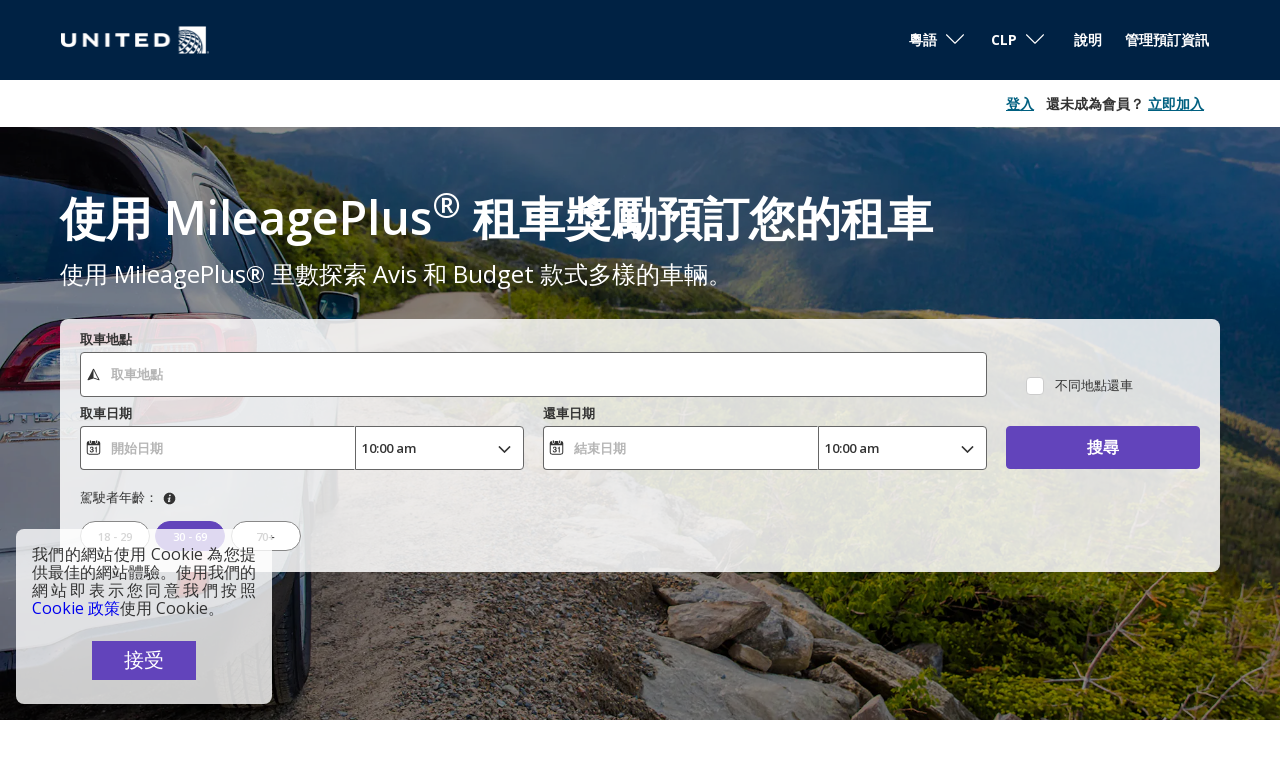

--- FILE ---
content_type: image/svg+xml
request_url: https://cars.mileageplus.com/assets/microsites/united/img/star-alliance-logo.svg
body_size: 13381
content:
<svg xmlns="http://www.w3.org/2000/svg" xmlns:xlink="http://www.w3.org/1999/xlink" width="176" height="17" viewBox="0 0 176 17">
  <defs>
    <polygon id="star-alliance-logo-a" points="0 16.532 175.708 16.532 175.708 0 0 0"/>
  </defs>
  <g fill="none" fill-rule="evenodd">
    <polygon fill="#DBDCDD" points="155.881 6.214 152.598 6.331 155.763 8.207 159.047 6.566"/>
    <polygon fill="#4C4C4E" points="155.763 8.207 155.646 11.959 157.522 9.379 159.047 6.566"/>
    <polygon fill="#AAADAF" points="155.646 11.96 155.763 8.208 152.598 6.332 154.004 9.263"/>
    <polygon fill="#DBDCDD" points="164.323 3.518 164.323 6.684 164.793 9.849 166.433 6.566"/>
    <polygon fill="#4C4C4E" points="170.068 6.331 166.433 6.566 164.793 9.849 167.488 8.207"/>
    <polygon fill="#AAADAF" points="166.433 6.566 170.068 6.331 167.254 4.69 164.323 3.518"/>
    <polygon fill="#AAADAF" points="161.393 0 160.452 3.518 163.151 6.098 162.447 2.931"/>
    <polygon fill="#4C4C4E" points="159.985 5.511 163.151 6.097 160.453 3.518 156.936 4.573"/>
    <polygon fill="#DBDCDD" points="158.93 2.111 156.935 4.573 160.452 3.518 161.393 0"/>
    <polygon fill="#AAADAF" points="165.379 13.132 166.668 16.532 167.489 13.366 167.606 10.201"/>
    <polygon fill="#DBDCDD" points="165.378 13.132 167.606 10.201 164.556 11.138 161.743 12.546"/>
    <polygon fill="#4C4C4E" points="164.088 14.774 166.667 16.532 165.379 13.132 161.744 12.546"/>
    <polygon fill="#4C4C4E" points="156 16.532 159.163 16.18 162.212 15.476 162.33 15.359 162.212 15.359 158.813 14.187"/>
    <polygon fill="#AAADAF" points="162.211 15.36 160.452 12.78 158.107 10.553 158.812 14.187"/>
    <polygon fill="#AAADAF" points="162.212 15.476 162.329 15.476 162.329 15.359"/>
    <polygon fill="#DBDCDD" points="156 16.532 158.813 14.187 158.108 10.552"/>
    <path fill="#212121" d="M3.1941 5.8905L.0001 12.3115.7901 12.3115 1.7491 10.2965 5.4511 10.2965 6.3881 12.3115 7.1781 12.3115 4.0621 5.8905 3.1941 5.8905zM3.6011 6.4075L5.1921 9.7775 2.0091 9.7775 3.6011 6.4075zM11.7271 10.3932C11.7571 10.6792 11.8381 10.9212 11.9701 11.1202 12.1011 11.3192 12.2701 11.4812 12.4771 11.6062 12.6851 11.7312 12.9231 11.8222 13.1941 11.8782 13.4651 11.9352 13.7551 11.9632 14.0631 11.9632 14.4241 11.9632 14.7371 11.9272 15.0001 11.8562 15.2631 11.7842 15.4781 11.6882 15.6441 11.5662 15.8091 11.4442 15.9311 11.3032 16.0101 11.1432 16.0891 10.9822 16.1291 10.8122 16.1291 10.6342 16.1291 10.3842 16.0571 10.1822 15.9141 10.0282 15.7711 9.8732 15.5851 9.7472 15.3551 9.6482 15.1261 9.5512 14.8631 9.4722 14.5651 9.4122 14.2681 9.3532 13.9631 9.2952 13.6511 9.2382 13.3391 9.1822 13.0341 9.1152 12.7371 9.0382 12.4401 8.9602 12.1761 8.8562 11.9471 8.7262 11.7171 8.5952 11.5311 8.4272 11.3881 8.2222 11.2451 8.0172 11.1741 7.7572 11.1741 7.4412 11.1741 7.2222 11.2321 7.0082 11.3491 6.7992 11.4651 6.5912 11.6381 6.4072 11.8681 6.2472 12.0971 6.0862 12.3851 5.9582 12.7311 5.8632 13.0781 5.7682 13.4771 5.7212 13.9281 5.7212 14.3871 5.7212 14.7881 5.7712 15.1301 5.8722 15.4721 5.9732 15.7561 6.1112 15.9821 6.2872 16.2081 6.4622 16.3771 6.6652 16.4901 6.8972 16.6031 7.1292 16.6591 7.3762 16.6591 7.6382L15.9261 7.6382C15.9261 7.3942 15.8711 7.1832 15.7621 7.0042 15.6531 6.8262 15.5041 6.6812 15.3161 6.5682 15.1281 6.4552 14.9141 6.3722 14.6731 6.3182 14.4321 6.2652 14.1841 6.2382 13.9281 6.2382 13.5371 6.2382 13.2071 6.2812 12.9401 6.3672 12.6731 6.4532 12.4601 6.5652 12.3031 6.7012 12.1441 6.8382 12.0351 6.9902 11.9751 7.1562 11.9151 7.3232 11.9041 7.4892 11.9411 7.6562 11.9861 7.8642 12.0921 8.0302 12.2571 8.1552 12.4231 8.2802 12.6261 8.3822 12.8671 8.4622 13.1071 8.5432 13.3731 8.6082 13.6631 8.6592 13.9521 8.7092 14.2481 8.7632 14.5491 8.8192 14.8501 8.8762 15.1411 8.9432 15.4231 9.0202 15.7061 9.0972 15.9561 9.2012 16.1741 9.3322 16.3921 9.4632 16.5671 9.6312 16.6991 9.8362 16.8311 10.0412 16.8961 10.2982 16.8961 10.6072 16.8961 11.2022 16.6371 11.6632 16.1181 11.9902 15.5981 12.3162 14.8681 12.4802 13.9281 12.4802 13.5061 12.4802 13.1151 12.4372 12.7541 12.3512 12.3931 12.2652 12.0811 12.1342 11.8171 11.9582 11.5541 11.7832 11.3491 11.5662 11.2021 11.3072 11.0551 11.0492 10.9821 10.7442 10.9821 10.3932L11.7271 10.3932z"/>
    <polygon fill="#212121" points="17.574 5.89 23.489 5.89 23.489 6.407 20.915 6.407 20.915 12.31 20.147 12.31 20.147 6.407 17.574 6.407"/>
    <path fill="#212121" d="M25.8467 9.7779L29.0297 9.7779 27.4387 6.4069 25.8467 9.7779zM23.8377 12.3109L27.0327 5.8899 27.9007 5.8899 31.0157 12.3109 30.2257 12.3109 29.2897 10.2959 25.5877 10.2959 24.6277 12.3109 23.8377 12.3109zM35.2603 8.8776C35.5463 8.8776 35.8113 8.8536 36.0553 8.8066 36.3003 8.7586 36.5133 8.6826 36.6933 8.5786 36.8743 8.4746 37.0173 8.3426 37.1223 8.1816 37.2273 8.0216 37.2803 7.8286 37.2803 7.6026 37.2803 7.3646 37.2253 7.1686 37.1163 7.0136 37.0083 6.8586 36.8613 6.7376 36.6773 6.6486 36.4923 6.5586 36.2813 6.4966 36.0443 6.4606 35.8073 6.4246 35.5613 6.4076 35.3053 6.4076L32.8673 6.4076 32.8673 8.8776 35.2603 8.8776zM32.8673 9.3946L32.8673 12.3106 32.0993 12.3016 32.0993 5.8906 35.2823 5.8906C36.1783 5.8906 36.8633 6.0226 37.3373 6.2866 37.8113 6.5516 38.0483 6.9816 38.0483 7.5756 38.0483 7.9796 37.9443 8.3006 37.7383 8.5386 37.5313 8.7766 37.1943 8.9786 36.7273 9.1456 36.9683 9.2106 37.1563 9.3056 37.2923 9.4306 37.4273 9.5556 37.5293 9.6976 37.5963 9.8586 37.6643 10.0186 37.7073 10.1886 37.7263 10.3666 37.7453 10.5446 37.7583 10.7176 37.7653 10.8836 37.7733 11.1276 37.7863 11.3296 37.8053 11.4906 37.8243 11.6506 37.8463 11.7816 37.8733 11.8826 37.8993 11.9836 37.9313 12.0626 37.9693 12.1186 38.0063 12.1756 38.0523 12.2186 38.1043 12.2486L38.1043 12.3016 37.2583 12.3106C37.1753 12.2036 37.1163 12.0556 37.0833 11.8646 37.0493 11.6746 37.0223 11.4756 37.0043 11.2676 36.9853 11.0596 36.9703 10.8566 36.9593 10.6606 36.9473 10.4646 36.9273 10.3046 36.8973 10.1796 36.8513 10.0066 36.7783 9.8686 36.6773 9.7646 36.5753 9.6606 36.4523 9.5816 36.3093 9.5286 36.1673 9.4746 36.0073 9.4396 35.8303 9.4216 35.6533 9.4036 35.4703 9.3946 35.2823 9.3946L32.8673 9.3946zM44.0415 9.7779L47.2245 9.7779 45.6335 6.4069 44.0415 9.7779zM42.0325 12.3109L45.2275 5.8899 46.0955 5.8899 49.2105 12.3109 48.4205 12.3109 47.4845 10.2959 43.7825 10.2959 42.8225 12.3109 42.0325 12.3109z"/>
    <polygon fill="#212121" points="50.306 12.311 50.306 5.891 51.074 5.891 51.074 11.794 55.431 11.794 55.431 12.311"/>
    <polygon fill="#212121" points="56.581 12.311 56.581 5.891 57.349 5.891 57.349 11.794 61.706 11.794 61.706 12.311"/>
    <mask id="star-alliance-logo-b" fill="#fff">
      <use xlink:href="#star-alliance-logo-a"/>
    </mask>
    <polygon fill="#212121" points="63.128 12.31 63.896 12.31 63.896 5.89 63.128 5.89" mask="url(#star-alliance-logo-b)"/>
    <path fill="#212121" d="M67.2588,9.7779 L70.4418,9.7779 L68.8508,6.4069 L67.2588,9.7779 Z M65.2498,12.3109 L68.4448,5.8899 L69.3128,5.8899 L72.4278,12.3109 L71.6378,12.3109 L70.7018,10.2959 L66.9998,10.2959 L66.0398,12.3109 L65.2498,12.3109 Z" mask="url(#star-alliance-logo-b)"/>
    <polygon fill="#212121" points="74.29 6.711 74.269 6.711 74.269 12.311 73.501 12.311 73.501 5.891 74.37 5.891 79.064 11.5 79.088 11.5 79.088 5.891 79.855 5.891 79.855 12.311 78.963 12.311" mask="url(#star-alliance-logo-b)"/>
    <path fill="#212121" d="M87.4399,7.754 C87.2819,7.207 86.9879,6.817 86.5599,6.586 C86.1299,6.354 85.5699,6.238 84.8769,6.238 C84.3879,6.238 83.9669,6.315 83.6129,6.47 C83.2599,6.624 82.9679,6.832 82.7389,7.094 C82.5089,7.356 82.3399,7.657 82.2309,7.999 C82.1219,8.341 82.0669,8.702 82.0669,9.083 C82.0669,9.439 82.1139,9.79 82.2079,10.135 C82.3019,10.48 82.4589,10.787 82.6769,11.058 C82.8949,11.328 83.1879,11.547 83.5569,11.713 C83.9259,11.879 84.3879,11.963 84.9449,11.963 C85.2919,11.963 85.6069,11.918 85.8939,11.829 C86.1789,11.74 86.4299,11.617 86.6439,11.459 C86.8579,11.301 87.0389,11.116 87.1859,10.901 C87.3329,10.688 87.4429,10.453 87.5189,10.197 L88.3199,10.197 C88.2299,10.506 88.0979,10.799 87.9249,11.076 C87.7519,11.352 87.5239,11.594 87.2419,11.802 C86.9599,12.01 86.6179,12.175 86.2149,12.297 C85.8129,12.419 85.3399,12.48 84.7979,12.48 C84.1739,12.48 83.6399,12.389 83.1959,12.208 C82.7519,12.027 82.3889,11.781 82.1069,11.472 C81.8239,11.163 81.6189,10.805 81.4919,10.398 C81.3629,9.991 81.2999,9.558 81.2999,9.1 C81.2999,8.488 81.3959,7.968 81.5869,7.54 C81.7789,7.112 82.0439,6.762 82.3829,6.492 C82.7219,6.221 83.1209,6.025 83.5799,5.903 C84.0389,5.781 84.5389,5.721 85.0809,5.721 C85.4949,5.721 85.8799,5.764 86.2379,5.85 C86.5949,5.936 86.9109,6.066 87.1859,6.238 C87.4609,6.41 87.6859,6.623 87.8629,6.876 C88.0399,7.128 88.1619,7.421 88.2299,7.754 L87.4399,7.754 Z" mask="url(#star-alliance-logo-b)"/>
    <polygon fill="#212121" points="89.821 12.311 89.821 5.891 95.228 5.891 95.228 6.408 90.589 6.408 90.589 8.726 94.776 8.726 94.776 9.243 90.589 9.243 90.589 11.794 95.341 11.794 95.341 12.311" mask="url(#star-alliance-logo-b)"/>
    <polygon fill="#212121" points="99.821 12.311 99.821 5.891 100.995 5.891 103.658 11.553 103.681 11.553 106.3 5.891 107.462 5.891 107.462 12.311 106.695 12.311 106.695 6.586 106.672 6.586 104.008 12.311 103.286 12.311 100.611 6.586 100.589 6.586 100.589 12.311" mask="url(#star-alliance-logo-b)"/>
    <polygon fill="#212121" points="109.257 12.311 109.257 5.891 114.664 5.891 114.664 6.408 110.025 6.408 110.025 8.726 114.212 8.726 114.212 9.243 110.025 9.243 110.025 11.794 114.777 11.794 114.777 12.311" mask="url(#star-alliance-logo-b)"/>
    <polygon fill="#212121" points="116.12 12.311 116.12 5.891 117.294 5.891 119.957 11.553 119.98 11.553 122.599 5.891 123.761 5.891 123.761 12.311 122.994 12.311 122.994 6.586 122.971 6.586 120.307 12.311 119.585 12.311 116.91 6.586 116.888 6.586 116.888 12.311" mask="url(#star-alliance-logo-b)"/>
    <path fill="#212121" d="M126.3232,11.7936 L128.2762,11.7936 C128.6972,11.7936 129.0642,11.7786 129.3762,11.7486 C129.6882,11.7196 129.9462,11.6586 130.1502,11.5656 C130.3532,11.4736 130.5052,11.3426 130.6072,11.1736 C130.7082,11.0036 130.7592,10.7796 130.7592,10.5006 C130.7592,10.2326 130.7022,10.0176 130.5902,9.8536 C130.4772,9.6906 130.3152,9.5646 130.1042,9.4746 C129.8932,9.3856 129.6412,9.3246 129.3482,9.2926 C129.0542,9.2596 128.7272,9.2426 128.3662,9.2426 L126.3232,9.2426 L126.3232,11.7936 Z M126.3232,8.7256 L128.2642,8.7256 C128.6632,8.7256 128.9982,8.6986 129.2692,8.6456 C129.5402,8.5916 129.7582,8.5136 129.9242,8.4096 C130.0892,8.3056 130.2082,8.1776 130.2792,8.0256 C130.3512,7.8746 130.3862,7.7006 130.3862,7.5036 C130.3862,7.3016 130.3452,7.1306 130.2622,6.9916 C130.1792,6.8516 130.0482,6.7386 129.8672,6.6526 C129.6872,6.5666 129.4512,6.5036 129.1622,6.4646 C128.8722,6.4266 128.5162,6.4076 128.0952,6.4076 L126.3232,6.4076 L126.3232,8.7256 Z M125.5552,12.3106 L125.5552,5.8906 L128.4902,5.8906 C128.9642,5.8906 129.3712,5.9286 129.7092,6.0056 C130.0482,6.0836 130.3242,6.1926 130.5392,6.3356 C130.7532,6.4786 130.9092,6.6496 131.0072,6.8486 C131.1052,7.0476 131.1542,7.2666 131.1542,7.5036 C131.1542,7.7306 131.1162,7.9246 131.0412,8.0876 C130.9662,8.2516 130.8682,8.3886 130.7482,8.4986 C130.6272,8.6086 130.4902,8.6946 130.3362,8.7566 C130.1812,8.8196 130.0212,8.8626 129.8562,8.8866 L129.8562,8.9036 C130.4202,8.9696 130.8402,9.1456 131.1152,9.4306 C131.3892,9.7156 131.5272,10.0726 131.5272,10.5006 C131.5272,10.8336 131.4612,11.1156 131.3292,11.3476 C131.1972,11.5796 131.0152,11.7666 130.7812,11.9096 C130.5482,12.0516 130.2682,12.1546 129.9412,12.2166 C129.6142,12.2796 129.2582,12.3106 128.8742,12.3106 L125.5552,12.3106 Z" mask="url(#star-alliance-logo-b)"/>
    <polygon fill="#212121" points="133.084 12.311 133.084 5.891 138.491 5.891 138.491 6.408 133.852 6.408 133.852 8.726 138.039 8.726 138.039 9.243 133.852 9.243 133.852 11.794 138.604 11.794 138.604 12.311" mask="url(#star-alliance-logo-b)"/>
    <path fill="#212121" d="M143.1294,8.8776 C143.4154,8.8776 143.6804,8.8536 143.9244,8.8066 C144.1694,8.7586 144.3824,8.6826 144.5624,8.5786 C144.7434,8.4746 144.8864,8.3426 144.9914,8.1816 C145.0964,8.0216 145.1494,7.8286 145.1494,7.6026 C145.1494,7.3646 145.0944,7.1686 144.9854,7.0136 C144.8774,6.8586 144.7304,6.7376 144.5464,6.6486 C144.3614,6.5586 144.1504,6.4966 143.9134,6.4606 C143.6764,6.4246 143.4304,6.4076 143.1744,6.4076 L140.7364,6.4076 L140.7364,8.8776 L143.1294,8.8776 Z M140.7364,9.3946 L140.7364,12.3106 L139.9684,12.3016 L139.9684,5.8906 L143.1514,5.8906 C144.0474,5.8906 144.7324,6.0226 145.2064,6.2866 C145.6804,6.5516 145.9174,6.9816 145.9174,7.5756 C145.9174,7.9796 145.8134,8.3006 145.6074,8.5386 C145.4004,8.7766 145.0634,8.9786 144.5964,9.1456 C144.8374,9.2106 145.0254,9.3056 145.1614,9.4306 C145.2964,9.5556 145.3984,9.6976 145.4654,9.8586 C145.5334,10.0186 145.5764,10.1886 145.5954,10.3666 C145.6144,10.5446 145.6274,10.7176 145.6344,10.8836 C145.6424,11.1276 145.6554,11.3296 145.6744,11.4906 C145.6934,11.6506 145.7154,11.7816 145.7424,11.8826 C145.7684,11.9836 145.8004,12.0626 145.8384,12.1186 C145.8754,12.1756 145.9214,12.2186 145.9734,12.2486 L145.9734,12.3016 L145.1274,12.3106 C145.0444,12.2036 144.9854,12.0556 144.9524,11.8646 C144.9184,11.6746 144.8914,11.4756 144.8734,11.2676 C144.8544,11.0596 144.8394,10.8566 144.8284,10.6606 C144.8164,10.4646 144.7964,10.3046 144.7664,10.1796 C144.7204,10.0066 144.6474,9.8686 144.5464,9.7646 C144.4444,9.6606 144.3214,9.5816 144.1784,9.5286 C144.0364,9.4746 143.8764,9.4396 143.6994,9.4216 C143.5224,9.4036 143.3394,9.3946 143.1514,9.3946 L140.7364,9.3946 Z" mask="url(#star-alliance-logo-b)"/>
    <polygon fill="#212121" points="171.754 4.199 173.354 4.199 173.354 4.333 172.658 4.333 172.658 5.863 172.45 5.863 172.45 4.333 171.754 4.333" mask="url(#star-alliance-logo-b)"/>
    <polygon fill="#212121" points="173.642 5.863 173.642 4.199 173.959 4.199 174.68 5.667 174.686 5.667 175.394 4.199 175.709 4.199 175.709 5.863 175.501 5.863 175.501 4.38 175.496 4.38 174.775 5.863 174.579 5.863 173.856 4.38 173.85 4.38 173.85 5.863" mask="url(#star-alliance-logo-b)"/>
  </g>
</svg>


--- FILE ---
content_type: application/javascript
request_url: https://ajaxgeo.cartrawler.com/webapp-abe-5.405.2/langs/desktop/zh-hk.js?1768471993102
body_size: 73393
content:
window.CTSetTranslations({"i18n":{"20.%.OFF":"20% 折扣","A_TO_B":"至","AA_REDEEM_CUSTOM_CHECKOUT_DISCLAIMER":"我明白此交易並不符合從 American Airlines 賺取額外里數的購買資格。","ACCEPTED":"已接受","ACCOUNT.HOLDER.NAME":"帳戶持有人名稱","ADD":"新增","ADD.COVER":"增加保障","ADD.EMAIL":"新增電子郵件","ADD.EXTRA.COVER.TITLE":"添加額外保障","ADD.EXTRA.SUBHEAD":"並不保證每次均可提供此等額外項目，如選擇於櫃台付款，價格可能隨時變動。","ADD.EXTRA.TITLE":"並不保證每次均可提供此等額外項目，如選擇於櫃台付款，價格可能隨時變動。在大部分國家，未滿 12 歲或身高不足 135 厘米的兒童必須使用兒童座椅。","ADD.FULL.PROTECTION.TITLE":"添加全面保障","ADD.INSURANCE":"好，加購租車保險每天 ${x}","ADD.IT.HERE":"請在此輸入","ADD.NEW.CODE":"新增代碼","ADD.OPTIONAL.EXTRAS":"新增額外選項","ADD.PREMIUM.COVER":"新增高級保障","ADD.PROMO.CODE":"新增促銷代碼","ADD.RENTAL":"新增租車","ADDCAR":"新增租車","ADDCARD":"新增此卡","ADDCREDITCARD":"新增信用卡","ADDED":"增加","ADDED.INSURANCE":"您已添購我們的超值汽車保險。您的車輛租賃已獲全面保障。","ADDED.TO.BASKET":"加入購物籃","ADDED.UPSELL.S4.URGENCY":"享受 Premium 保險保障。祝您旅途平安！","ADDED.WITH.PREMIUM.COVER":"新增了高級保障","ADDEXTRAS":"新增額外服務","ADDEXTRASDETAIL.TEXT":"所有附加選項請於取車時在租車供應商的櫃檯支付。並不保證每次均可提供此等額外選項，而且價格可能隨時變動。在大部分國家，未滿 12 歲或身高不足 135 厘米的兒童必須使用兒童座椅。","ADDINSURANCE":"加上保險","ADDITIONAL.FEES":"額外費用","ADDITIONAL.INFO.CARRIER":"航空公司：","ADDITIONAL.PROTECTION":"額外保障","ADDITIONAL.PROTECTION.SUBHEADING":"${x} 為您的旅程提供額外保障。","ADDITIONAL.SENIOR.FEE":"由於需要收取年長駕駛者費用，我們無法以此價格保留這輛車。","ADDITIONAL.YOUNG.FEE":"由於需要收取年輕駕駛者費用，我們無法以此價格保留這輛車。","ADDITIONALCOSTS.DEPOSIT.TOOLTIP":"取車時會從您的信用卡收取 ${x} 作訂金。在車輛損壞或失竊的情況下，此金額會作保證之用。在確認租車期間沒有任何碰撞或盜竊的情況之後將自動退回訂金。","ADDITIONALCOSTS.EXCESS.TOOLTIP":"在車輛損壞／失竊的情況下，您須支付最多 ${x}","ADDITIONALDRIVER":"額外駕駛者","ADDITIONALDRIVER.TEXT":"額外駕駛者。","ADDPREMIUM":"添加高級保障","ADDRESS":"地址","ADDRESS.EMPTY.ERROR":"請輸入您的地址。","ADMIN.CHARGES.EXPLAINED":"承保任何由您的租車公司收取的管理費用，以及本保險承保的理賠後無法收回的管理費用，這包括「喪失使用權」產生的費用。","ADVANCED.SEARCH":"進階搜尋","AGE.EMPTY.ERROR":"請輸入一個有效的駕駛者年齡（18 歲或以上）。","AGE.FIELD.ELDER.ERROR":"請輸入大於 ${x} 的年齡","AGE.FIELD.YOUNG.ERROR":"請輸入 ${x} 至 ${y} 之間的年齡","AGE.OTHER":"其他","AGE.POPUP":"年輕駕駛者 (25 歲以下) 及年長駕駛者 (70 歲以上) 或需支付額外費用。  您將被重新導向至結果頁面，您的搜尋將會更新。","AGE.POPUP.DTAG":"年輕駕駛者 (25 歲以下) 及年長駕駛者 (70 歲以上) 或需支付額外費用。然而報價並未包括該費用。請向租車櫃台的代表查詢。","AGE.RANGE.FROM.TO":"年齡 ${x}-${y}","AGE.TOOLTIP":"視乎您所選擇的租車供應商，年輕或年長駕駛者可能需要支付額外費用。","AGE_FIELD_ELDER_ERROR":"請輸入大於 71 的年齡","AGE_FIELD_ERROR":"請輸入有效的駕駛者年齡（18歲或以上）","AGE_FIELD_ERROR_DTAG":"請輸入一個有效的駕駛者年齡（21 歲或以上）","AGE_FIELD_ERROR_GR3":"請輸入一個有效的駕駛者年齡（71 歲或以上）","AGE_FIELD_YOUNG_ERROR":"請輸入 18 至 24 之間的年齡","AIRCONDITIONING":"空調","AIRCONDITIONING.ABBR":"空調","AIRLINE":"航空公司","AIRLINE.LOYALTY.RULES":"查看您的航空公司會員規則。","AIRPORTFEE":"機場費","AIRPORTSURCHARGES.TOOLTIP":"這個租車價格已包括所有機場附加費","ALL.SEARCH.RESULTS":"所有搜尋結果","ALL.SUPPLIERS":"所有的租車供應商","ALL.VEHICLES":"所有汽車","ALLRESULTS":"所有結果","ALLSUPPLIERS":"所有租車公司","ALSO.INCLUDEDFORFREE":"同時還免費包括","ALT.CAROUSEL.LEFT":"向左瀏覽輪播項目","ALT.CAROUSEL.RIGHT":"向右瀏覽輪播項目","ALT.PAY.ALIPAY":"支付寶","ALT.PAY.ALL.TYPES":"以 ${x} 付款","ALT.PAY.BANK.SELECT.MESSAGE":"選取您的銀行","ALT.PAY.BANK.SOFORT":"銀行 *","ALT.PAY.BIC":"BIC 代碼*","ALT.PAY.BIC.ERROR.MESSAGE":"請輸入有效的 BIC 代碼","ALT.PAY.BIC.TOOLTIP":"銀行國際代碼（BIC 代碼）亦稱 SWIFT 代碼，是每間銀行獨特的代碼，由 8 至 11 位數字組成。","ALT.PAY.GIROPAY":"Giropay","ALT.PAY.IDEAL":"iDEAL","ALT.PAY.INTERSTITIAL":"我們正為您轉駁到 ${x} 網站，以完成付款手續","ALT.PAY.INTERSTITIAL.TEXT2":"完成付款後，請回到我們的網站，以取得預約的詳細資料","ALT.PAY.LEADTIME":"很遺憾，您所選擇的日期暫時未能使用此付款方式。請選用另一付款方式","ALT.PAY.NO.SUPPORT.MESSAGE":"很遺憾，我們不接受以此付款方式繳付押金。請選用另一付款方式。","ALT.PAY.PAYPAL":"PayPal","ALT.PAY.RESIDENCY.SOFORT":"國家／地區 *","ALT.PAY.SOFORT":"Sofort","ALTPAYMENTFAILEDMSG":"付款失敗。請嘗試其他付款方式。","ALTPAYMENTFAILEDMSGPROVIDER":"您未能支付${x}元款項。請嘗試其他付款方式。","ALTPAYMENTRETRYDUPLICATERESERVATIONMSG":"您最近已作出相同的預訂。是否要繼續並建立新預訂？","AMENDMENTS.TOOLTIP":"在您取車時間前 48 小時內於網上或透過電話為您的預訂進行任何更改，將無須支付額外費用。所有更改視乎當時的定價而異。","AMOUNT.DEDUCTED.FROM.ACCOUNT":"預訂使用 ${x}","AMOUNT.VOUCHER.APPLIED":"已套用優惠券金額 ${x} ","AMOUNTPAID":"已付金額","AMOUNTPAID.DEPOSIT":"已付金額（訂金）","AMOUNTPAID.DEPOSITINSURANCE":"已付金額（訂金 + 保險）","AMOUNTPAID.INSURANCE":"已付金額（保險）","APPLEPAY.TAP.AGREE.RENTAL.TERMS.PRIVACY":"點按「通過 Apple Pay 付款預訂」以完成您的預訂，並接受我們的《租車條款》、《條款及細則》以及《私隱政策》。","APPLY.ALTERNATIVE.FILTERS":"套用其他的篩選項目","APPLY.SELECTION":"套用選項","ARRIVALTIME":"抵達時間","AUTH.SESSION.EXPIRED.PARAGRAPH":"您的工作階段已過期。請再次登入以兌換您的：${x}。","AUTOTRANSMISSION":"自動排檔","AVAILABILITY.MOBILE1":"很抱歉，我們找不到符合您搜尋條件的結果。全球供應短缺現正影響汽車租賃供應。請嘗試更改您的搜尋條件。","AVAILABILITY.MOBILE2":"以下是一些建議：","AVAILABILITY.POPUP":"很抱歉，此頁面已過期。  按一下「繼續」以再次搜尋。","AVAILABILITY.POPUPCTA":"繼續","AVAILABILITY.TEXT1":"很抱歉，沒有符合您搜尋條件的車輛，請嘗試變更您的搜尋設定。我們建議您：","AVAILABILITY.TEXT2":"更改您的取車和還車時間","AVAILABILITY.TEXT3":"更改日期","AVAILABILITY.TEXT4":"嘗試搜尋附近地點","AVAILABILITYCARS":"現有 ${x} 輛可用車輛","AVAILABILITYCARSFILTERED":"有 ​${x} 輛車可供租賃﹙共 ${y} 輛﹚","AVAILABLE.AT.THE.DESK":"在櫃台有提供","AVAILABLE.POINTS":"您有 ${x} ${y} 可使用","AVERAGE.CAR.PRICE":"平均租車價格為 ${x}","AVERAGE.PRICE.HEADER":"超值優惠！租車費用只需 ${x} 。","AVERAGE.PRICE.SUBHEADING":"平均而言，在今年 ${x} 時候租用類似車輛費用為 ${y}","AVERAGE.WAITING.TIME":"平均等候時間","AVERAGE.WAITING.TIME.DAY.MONTH":"${month} 月份${day}的平均等候時間為 ${mins} 分鐘","AVERAGE.WAITING.TIME.DAY.MONTH.TIME":"${month} 月份 ${day} ${time} 的平均等候時間為 ${mins} 分鐘","AVERAGE.WAITING.TIME.GENERIC":"平均等候時間為 ${mins} 分鐘","AWN.ADD.INSURANCE":"好，我要加購<strong>每天 ${x} <strong>的租車保險。（建議）","AWN.BENEFIT.MISFUELLING.FEES.TT":"承保因加錯油而造成的損壞。","AWN.BENEFIT.YOUR.BELONGINGS.TT":"承保您的個人物品的遺失或損壞。","AWN.CA.CANCELLATION.POLICY":"您可以在保單生效日期前隨時取消您的保單。請注意，如果您在保單生效日期後取消保單，保單費用將不獲退還。","AWN.CLAIM.02":"您向 <strong>AWN</strong> 申請索償您已支付的費用。","AWN.CLAIM.03":"AWN 會就您支付的損壞費用退款給您。","AWN.FAQ.02":"${x} 可能在租車櫃台請您購買保險。如果增購自駕保險，您可以<strong>安心在租車櫃台拒絕購買保險</strong>。如果在租車期間有車輛損壞或被竊的情況，自駕保險最多承保保單限額 ${y}。當您預訂租車並增購自駕保險時，該保險也包括有限保險承保的項目。","AWN.FAQ.06":"如果在取車前您需要取消自駕保險，AWN 將<strong>退還</strong>費用。","AWN.INSURANCE.OPTION.BODY.LIMITED":"有限保險 - 不承保您的自付額或個人所有物。","AWN.INSURANCE.OPTION.BODY.PREMIUM":"高級保險 - 提供保險，如果您的租賃車輛發生事故，承保您的自付額和個人所有物，最高賠付 ${x}。","AWN.INSURANCE.OPTION.BODY.ROADTRIP":"自駕保險 - 提供保險，如果您的租賃車輛發生事故，承保您的自付額和個人所有物，最高賠付 ${x}。","AWN.INSURANCE.PEACEOFMIND":"我們的保險範圍確保您受到保障。","AWN.NORTHAMERICA.INSURANCE.PROMPT.CONTENT":"您的租車供應商未必一定保障您的額外費用（道路救援及拖車支援、個人物品、未使用的租期及其他）。使用 North America Car Hire - Additional Cover 避免繳付意料之外的費用，則能安心享受舒適無憂的旅程。","AWN.NZ.CANCELLATION.POLICY":"您可以在租車協議開始生效前任何時間取消您的保單。請注意，若您在此時間後取消保單，保單費用將不獲退還，且您將喪失根據保單提出任何索償的權利。","AWN.PREMIUM.DISCLAIMER":"此保單由 Lloyd's 之承保單位承保，並由保險經紀公司 AWN Insurer Inc.在卑詩省區域銷售核發，AWN Insurance Inc.以「AWN Insurance Services」之名進行業務事項。受條款、細則、限制及排除項目約束。請檢視我們的 ${x} 以了解我們的角色與賠償事宜。下決定前請先查看我們的 ${y} 和 ${z}。","AWN.PREMIUM.DISCLOSURE":"選擇高級保險並點擊下方的繼續按鈕，即表示您接受保單 ${x}。","AWN.PREMIUM.FAQ.02":"${x} 可能在租車櫃台請您購買保險。如果增購高級保險，您可以<strong>安心在租車櫃台拒絕購買保險</strong>。如果在租車期間有車輛損壞或被竊的情況，高級保險最多承保保單限額 ${y}。當您預訂租車並增購高級保險時，該保險也包括有限保障承保的項目。","AWN.REFUNDABLE.EXCESS.TT":"${x} （自付額）是您於 ${y} 之前針對損傷部份須支付的最多費用。<strong>AWN 將退還您所支付的費用。</strong>","AWN.ROADTRIP.DISCLOSURE":"選擇自駕保險並點擊下方的繼續按鈕，即表示您接受保單 ${x}。","AXA.CLAIM.01":"${x} 向您收取損壞的費用，金額最多為 ${y}。","AXA.CLAIM.02":"您向 <strong>AXA</strong> 申請索償您已支付的費用。","AXA.CLAIM.03":"AXA 會就您支付的損壞費用退款給您。","AXA.CLAIM.HEADLINE":"發生意外事故時……","AXA.CLAIM.SUBHEADLINE":"處理步驟","AXA.COVER":"AXA 高級保障","AXA.COVER.TOOLTIP":"包含碰撞損毀免責保險與盜竊保障（附自付額）。自付額已在我們代表 AXA 所提供的租車損壞退款保險中予以保障。","AXA.FAQ.01.CREDIT":"確保主駕駛員攜帶信用卡，且該卡為主駕駛員姓名，並且有足夠的信用額度可在租車櫃檯支付自負額訂金（可退款）。","AXA.FAQ.01.DEBIT":"確保主駕駛員攜帶信用卡或扣賬卡，且該卡為主駕駛員姓名，並且有足夠的信用額度可在租車櫃檯支付自負額訂金（可退款）。","AXA.FAQ.01.DEPOSIT":"可退款保障訂金只是暫時從獲接受付款卡扣起的費用。當您按照租車合約歸還車輛，訂金將退還至您的信用卡。","AXA.FAQ.02":"${x} 可能在租車櫃台請您購買保險。<strong>如果加購高級保險，您可以安心在租車櫃檯拒絕購買保險。</strong>如果在租車期間有車輛損壞或被竊的情況，高級保險最多承保保單限額 ${y}。當您預訂租車並增購高級保險時，該保險也包括有限保障承保的項目。","AXA.FAQ.03":"請參閱高級保險的完整產品摘要：${IPID}。如果符合您的需求，請增購高級保險。","AXA.FAQ.03.IPID":"保險產品資訊文件（IPID）","AXA.FAQ.04":"您平常投保的汽車保險將不承保您的租車部份。","AXA.FAQ.05":"當您預訂租車並增購高級保險時，您提供的電子郵件地址將收到一封由 AXA 寄的電子郵件。該電子郵件將包含您的發票、保單號碼以及有關在需要時如何申請理賠的資訊。請發送電郵至：如您希望以郵寄方式收到保單，請發送電郵至 carhireclaims@axa-assistance.co.uk。","AXA.FAQ.06":"如果在租車開始前 24 小時您需要取消高級保險，AXA 將退還您的款項。","AXA.FAQ.06.CANX.BEFORE.PICKUP":"如果在租車開始前 24 小時您需要取消高級保險，AXA 將退還您的款項。","AXA.FAQ.HEADLINE":"注意事項","AXA.FOR.MORE.INFO":"如需更多的詳細資訊，請參閱保險 ${Insurance.Link.Terms} 和 ${IPID}","AXA.NORTHAMERICA.SUMMARY":"您的租車供應商未必一定保障您的額外費用。購買「北美租車–額外保障」，避免繳付意料之外的費用。","AXA.NORTHAMERICA.TITLE":"North America Car Hire - Additional Cover","AXA.NUMBER.ONE":"AXA 連續第 10 年蟬聯<strong>全球第一保險品牌</strong>","AXA.PREMIUM.DISCLOSURE":"選擇高級保險並點擊下方的繼續按鈕，即表示您接受保單條款及細則並已閱讀 ${IPID}。","AXA.PREMIUM.DISCLOSURE.IPID":"IPID","AXA.PREMIUM.DISCLOSURE.NEW":"購買高級保險並點擊下方的「新增高級保障」按鈕，即表示您接受保單條款及細則並已閱讀 ${IPID}。","AXA.PREMIUM.DISCLOSURE.PROCEED":"選取高級保險並繼續進行，即表示閣下已詳閱並接收保險的${Insurance.Link.Terms}與${IPID}；根據這項資訊，本保單內容符合您的需求。","AXA.PREMIUM.DISCLOSURE.PROCEED.NEW":"選取高級保險並繼續進行，即表示閣下已詳閱並接收保險的${Insurance.Link.Terms}與${IPID}；根據這項資訊，本保單內容符合您的需求。","AXA.REFER.TO.POLICY":"若要聯絡我們或對您的保單或索償提出投訴，請參閱 ${Insurance.Link.Terms}","AXA.UK.REGULATORY.STATEMENT":"CarTrawler 是 Inter Partner Assistance S.A. 的指定代表，該公司由比利時國家銀行授權和監管，其註冊總部位於 Boulevard du Régent 7，1000 Brussels，Belgium。由審慎監管局（Prudential Regulation Authority）授權（公司參考編號 202664）。受到金融行為監管局（Financial Conduct Authority）的監管，以及審慎監管局（Prudential Regulation Authority）的有限監管。Inter Partner Assistance S.A. 英國分公司的地址為 106-118 Station Road，Redhill，RH1 1PR，Inter Partner Assistance S.A. 隷屬於 AXA 集團。","AXA.UNHAPPY.WITH.SERVICE":"對所提供的服務不滿意？","AXA.USA.BOOKWITHCOVER":"預訂（購買保障）","AXA.USA.BOOKWITHOUTCOVER":"預訂（不購買保障）","AXA.USA.INSURANCE.PROMPT.CONTENT":"您的租車供應商未必一定保障您的額外費用（道路救援及拖車支援、個人物品、未使用的租期等）。購買「美國租車–額外保障」，避免繳付意料之外的費用。","AXA.USA.INSURANCE.PROMPT.CONTENT.WITHPRICE":"您的租車供應商未必一定保障您的額外費用（道路救援及拖車支援、個人物品、未使用的租期等）。<strong>只需 ${x}</strong> 即可購買「美國租車–額外保障」，避免繳付意料之外的費用。","AXA.USA.INSURANCE.PROMPT.SUBSCRIPT":"這項政策由 AXA Assistance Group，Avenue Louise 166，1050 Brussels，Belgium 的成員，INTER PARTNER ASSISTANCE SA 所承保。美國居民無法購買這項政策。","AXA.USA.LIST.ITEM01":"道路救援及拖車支援","AXA.USA.LIST.ITEM02":"個人財物保障","AXA.USA.LIST.ITEM03":"意外損壞（車頂、車窗、輪胎等）","AXA.USA.LIST.ITEM04":"租車鑰匙險","AXA.USA.LIST.ITEM05":"未使用的租期","AXA.USA.LIST.TITLE":"保障高達 ${x}，涵蓋以下範圍：","AXA.USA.ONLYPRICEPERDAY":"每日只需 ${x}","AXA.USA.PRICESUMMARY":"美國租車–額外保障","AXA.USA.SUBSCRIPT":"這項政策由 AXA Assistance Group，Avenue Louise 166，1050 Brussels，Belgium 的成員，INTER PARTNER ASSISTANCE SA 所承保。這項政策僅適用於 ${x} 的居民，且美國居民無法購買。","AXA.USA.SUMMARY":"您的租車供應商未必一定保障您的額外費用。購買「美國租車–額外保障」，避免繳付意料之外的費用。","AXA.USA.TITLE":"美國租車–額外保障","BABYSEAT":"嬰兒座椅","BABYSEAT.TEXT":"適合 9 個月及以下或不超過 9 公斤 （20 磅）的嬰兒。","BACK":"上一步","BACKFILL.NOTIFICATION":"您搜尋的 ${x} 供應數量有限。因此，您可能會見到其他租車供應商的車輛選擇。","BACKTO":"返回 ${x}","BACKTOCARS":"回到車輛","BACKTODETAILS":"回到詳情","BACKTOINSURANCE":"回到保險","BAGS":"${X} 件行李","BAGS.TOOLTIP.NONE":"此車輛無法置放行李","BAGS.TOOLTIP.PLURAL":"這輛車可容納 ${x} 個小行李箱","BAGS.TOOLTIP.SINGULAR":"這輛車可容納 1 個小行李箱","BALANCEDEDUCTED":"餘額扣除 ${X}","BALANCEDEDUCTEDON":"餘額會在 ${date} 扣除","BALANCEPAYABLE":"應付餘額於 ${X} 支付","BALANCEPAYABLEATDESK":"${date} 前在租車服務櫃台的應付餘額","BALANCEPAYABLENOW":"應付餘額可立即支付","BANNER.BUTTON.ECO":"顯示油電混合車款與電動車款","BANNER.BUTTON.SELFSERVICE":"顯示自助租車","BANNER.SUBHEADER.SAVE.TIME":"立即預訂租車，節省時間減輕壓力（總價含稅費）。","BANNER.SUBTITLE.ECO":"選擇我們的精選環保車款，讓您不僅可以保護環境，還能省下燃油費用。","BANNER.SUBTITLE.SELFSERVICE":"在自助服務刻領取鑰匙，無須排隊等待。","BANNER.TITLE.ECO":"想開開看電動車嗎？","BANNER.TITLE.SELFSERVICE":"不想排隊？","BANNER.USP.DESCRIPTION":"您的租車已包含下列優惠。","BANNER.USP.TITLE":"預訂囊括項目","BENEFIT.ACCIDENTAL.DEATH":"意外死亡","BENEFIT.ACCIDENTAL.DEATH.TT":"如果您因租車事故受傷而死亡，則承保您的遺產費用。","BENEFIT.ADMIN.FEES":"行政費","BENEFIT.ADMIN.FEES.TT":"承保提出理賠而產生的文件費用。","BENEFIT.BELONGINGS.KEYS":"您的個人物品和鑰匙","BENEFIT.BELONGINGS.KEYS.EXPLAINED":"承保個人物品和鑰匙的遺失或損壞。","BENEFIT.BREAKDOWN.ASSISTANCE":"拋錨救援","BENEFIT.BREAKDOWN.ASSISTANCE.TT":"承保拖車和拋錨費用。","BENEFIT.BROKEN.WINDSCREEN.GLASS":"擋風玻璃或玻璃破碎","BENEFIT.BROKEN.WINDSCREEN.GLASS.EXPLAINED":"承保車輛的所有玻璃：擋風玻璃、後視鏡、窗戶和天窗。","BENEFIT.BROKEN.WINDSCREEN.GLASS.TT":"承保鏡子、窗戶和天窗維修。","BENEFIT.DAMAGE.UNDERCARRIAGE.ROOF":"底盤與車頂損壞","BENEFIT.DAMAGE.UNDERCARRIAGE.ROOF.TT":"承保因發生事故而造成的底盤與車頂損壞","BENEFIT.INSURANCE.EXTENSION":"因延遲而自動展延保險期限","BENEFIT.INSURANCE.EXTENSION.TT":"如果您的旅程因不可預見的狀況而延遲，則保險期間最長可展延 24 小時。","BENEFIT.KEY.DAMAGE.LOSS":"鑰匙損壞或遺失","BENEFIT.KEY.DAMAGE.LOSS.TT":"承保鑰匙的遺失或損壞。","BENEFIT.LATE.PICKUP":"因航班延誤而導致延遲取車","BENEFIT.LATE.PICKUP.TT":"保險涵蓋範圍包含：因航班延誤，不得不在標準營業時間外取車所產生的額外收費。","BENEFIT.LOSS.OF.USE":"喪失使用權","BENEFIT.LOSS.OF.USE.TT":"如果該公司因車輛損傷而無法出租車輛，本保險會負責因此情況而產生的額外公司收費。","BENEFIT.MISFUEL.ADMIN.FEES":"加錯油和行政費","BENEFIT.MISFUEL.ADMIN.FEES.EXPLAINED":"承保理賠而產生的文件費用以及因加錯油而造成的損壞。","BENEFIT.MISFUELLING.FEES":"加錯油的費用","BENEFIT.MISFUELLING.FEES.TT":"承保因加錯油而造成的損壞。","BENEFIT.MULTI.LINGUAL":"多語言索償支援","BENEFIT.MULTI.LINGUAL.TT":"您可透過以下任何一種語言提交索償申請：English、Deutsch、Dansk、Italiano、Português、Español、Polski、Français、Nederlands、Norsk、suomi、Svenska。","BENEFIT.REPLACE.KEYS.LOCKS":"鑰匙和鎖更換","BENEFIT.REPLACE.KEYS.LOCKS.TT":"承保鑰匙和鎖遺失或損壞。","BENEFIT.ROOF":"車頂","BENEFIT.ROOF.TT":"承保因發生事故而造成的車頂損壞。","BENEFIT.ROOF.UNDERCARRIAGE":"車頂與底盤","BENEFIT.ROOF.UNDERCARRIAGE.EXPLAINED":"承保車頂和車身下方的部分。","BENEFIT.TRAVEL.EXPENSES":"旅遊開銷","BENEFIT.TRAVEL.EXPENSES.TT":"若在旅程途中發生租賃車輛無法使用的情況，本保險會負責因此情況而產生的任何額外旅遊開銷。","BENEFIT.TYRES":"輪胎","BENEFIT.TYRES.TT":"承保爆胎修理或輪胎更換。","BENEFIT.UNDERCARRIAGE":"底盤","BENEFIT.UNDERCARRIAGE.TT":"承保因發生事故而造成的底盤損壞。","BENEFIT.YOUR.BELONGINGS":"您的私人物品","BENEFIT.YOUR.BELONGINGS.TT":"承保個人物品的遺失或損壞。","BEST.CAR.HIRE.DEALS":"最佳租車優惠","BEST.PRICE.GUARANTEED":"保證最佳價格","BEST.SELLER":"最熱門","BEST.SELLER.TOOLTIP":"我們於此目的地最受歡迎的汽車之一。","BLUETOOTH":"藍牙","BNPL.BOOK.CAR.WITHOUT.PAY.FULL":"預訂租車無需立即支付全額費用。","BNPL.DID.YOU.KNOW":"您知道嗎，我們在結賬時提供一系列靈活的付款方式，包括<u><strong>立即預訂，稍後付款</strong></u>","BNPL.LOOK.FLEXIBLE.PAY.OPTIONS.CHECKOUT":"結賬時使用我們靈活的付款方式，包括<u><strong>立即預訂，稍後付款</strong></u>","BNPL.METHODS.MAY.VARY.CHECKOUT":"請注意，結帳時可用的「立即預訂，稍後付款」的付款方式可能有所不同。","BNPL.SPREAD.COST.DELAY.OR.SPLIT":"通過延遲付款或分期還款來分散租車成本。","BNPL.TOOLTIP.BUY.NOW.PAY.LATER":"立即預訂，稍後付款","BODY.DEALOFTHEWEEK.EXPIRY":"優惠已完結，價格現已變更。","BOOK":"預訂","BOOK.NOW.SECURE.RATE":"立即預訂以保留此價格","BOOK.PERFECT.CAR.BANNER":"一分鐘內完成預訂您的完美租車！","BOOK.TODAY.DEAL":"立即預訂，確保獲得超值優惠。","BOOK.WITH.APPLEPAY":"通過 Apple Pay 付款預訂","BOOK.WITH.GOOGLEPAY":"通過 Google Pay 付款預訂","BOOK.WITH.KLARNA":"以 Klarna 預訂","BOOK.WITH.PAYMENT.METHOD":"以 ${x} 預訂","BOOK.WITH.THIRDPARTY":"以 ${x} 預訂","BOOK_INSURANCE_COMBO":"預訂保險組合","BOOKED.LAST.X.HOURS":"熱門目的地！過去 ${y} 小時內已預訂超過 ${x} 位顧客預約此位置","BOOKING.ALREADY.CONFIRMED":"感謝您！已確認您的預訂。","BOOKING.CLOSE":"關閉","BOOKING.COST.BREAKDOWN":"您的預訂費用明細","BOOKING.DETAILS":"預訂詳細資料","BOOKING.FAIL.CHECK.RETRY":"很抱歉，確認您的預訂時發生了問題。您的預訂尚未完成，且您並未被收取任何費用。請確認您的資料然後再試一次。","BOOKINGCANCELLED.TEXT1":"此預訂已經自動取消","BOOKINGCANCELLED.TEXT2":"請前往我們的網站以重新預訂","BOOKINGCANCELLED.TITLE":"預訂已取消","BOOKINGCONFIRMATION":"感謝您的預訂","BOOKINGERROR.INSURANCE":"很抱歉，我們在處理您的部分預訂時發生技術問題。您的預訂已成功，但在購買保險時發生問題。您可在「管理我的預訂」欄裡再試一次，請依循確認郵件中的細節指示。","BOOKINGFEEDBACK":"歡迎提供意見","BOOKINGFEEDBACK.DIFFICULT":"非常困難","BOOKINGFEEDBACK.EASEBOOKING":"您認為預訂程序的操作難度如何？請以 0-10 評分。","BOOKINGFEEDBACK.EASY":"非常簡單","BOOKINGFEEDBACK.ERROR":"請選取一個選項","BOOKINGFEEDBACK.EXPERIENCE":"請告訴我們您今天的體驗如何。","BOOKINGFEEDBACK.EXPLAIN":"請說明您的評分原因，以讓我們能為您提供更好的服務。","BOOKINGFEEDBACK.HARD":"非常固難","BOOKINGFEEDBACK.HEADER":"意見","BOOKINGFEEDBACK.HOWEASY":"您今天與我們預訂時，過程有多簡單或困難？*","BOOKINGFEEDBACK.HOWLIKELY":"您將我們推薦給朋友或同事的可能性為何？*","BOOKINGFEEDBACK.IMPROVE":"請告知我們可如何改進（選填）","BOOKINGFEEDBACK.LIKELY":"非常可能","BOOKINGFEEDBACK.RECO.STATIC":"您有多大可能推薦我們給您的朋友？請以 0-10 評分。","BOOKINGFEEDBACK.SCALE":"（1 - 不太可能，10 - 非常可能）","BOOKINGFEEDBACK.START":"我們期待得到您的寶貴意見！","BOOKINGFEEDBACK.THANKYOU":"感謝您提供的意見","BOOKINGFEEDBACK.TRUSTPILOT":"分享您對此網站的看法，","BOOKINGFEEDBACK.TRUSTPILOTLINK":"請在此留言","BOOKINGFEEDBACK.UNLIKELY":"極不可能","BOOKINGSUMMARY":"預訂摘要","BOOKNOW":"立即預訂","BOOKNOW.AMAZINGDEAL":"立即預訂以獲得驚喜優惠","BOOKNOW.PAYLATER":"立即預訂，稍後付款","BOOKNOW.WITHINSURANCE":"<span>連保險</span>預訂","BOOKNOW.WITHOUTINSURANCE":"<span>不連保險</span>預訂","BOOSTERSEAT":"加高座椅","BOOSTERSEAT.TEXT":"適合 4 歲及以上或 18-45 公斤（40-100 磅）的兒童。","BREAKDOWNASSISTANCE.TOOLTIP":"萬一您的車輛不幸拋錨，租車供應商將派出救援。","BREXIT.BANNER.HEADER":"請注意，英國駕駛執照持有人","BREXIT.BANNER.PLACEHOLDER":"gov.uk","BREXIT.BANNER.TEXT2":"<b>英國脫歐重要消息。</b>如果英國進行無協議脫歐，任何持有英國駕駛執照的人士均可能需要有效的國際駕駛執照方可於歐洲駕駛。請瀏覽 ${x} 以獲取更多有關國際駕駛執照的資訊。","BROKEN.WINDSCREEN.TOOLTIP":"承保車鏡、車窗、天窗維修和爆胎修理或輪胎更換","BRONZE_DISCOUNT":"Bronze 折扣","BUNDLE.NAME.ALLINCLUSIVE":"全配方案","BUNDLE.NAME.ESSENTIAL":"基本方案","BUNDLE.NAME.WORRY_FREE":"Worry-free","BUSIEST.TIME.L1":"趕快行動！優惠稍縱即逝！","BUSIEST.TIME.L2":"您搜尋的 ${location} 是今天熱門。","BUSINESS.TRAVELLER":"商務旅客","BUSINESS.TRAVELLER.TOOLTIP":"此優質車輛有方便的取車地點。","BYBOOKING.AGREE.4":"預訂即表示您同意 ${w}、${x}、${y} 及 ${z}。","BYRESERVING_AGREE.3":"預訂即表示您同意 ${x}、${y} 和 ${z}。","BYRESERVING_AGREE.RESERVATION":"預訂即表示您同意租車條款及細則、預訂條款及細則以及私隱政策。","C19_BESTVALUE_BODY":"根據 ${x} 則用戶評價，您選擇了一個最熱門品牌的優惠。","C19_BESTVALUE_TITLE":"最超值","C19_DT_RESULTS":"享受靈活的預訂政策和強化的清潔措施，讓您盡享安全駕駛之旅","C19_EXPERIENCE_BODY":"根據 ${z} 則用戶評價，在 ${y} 的 ${x} 提供快速周到的服務，而且員工親切友善。","C19_EXPERIENCE_TITLE":"最佳體驗","C19_FAVOURITE_BODY":"根據 ${y} 則用戶評價，您選擇了在 ${x} 其中一個最受歡迎的品牌。","C19_FAVOURITE_TITLE":"顧客最愛","C19_FUELPOLICY_BODY":"取車時車輛己加滿油，還車時油箱也應為加滿狀態。","C19_FUELPOLICY_TITLE":"省油","C19_OPTIONS_POSTPAID":"您選擇了一個超值優惠！請記得，您可以在取車前隨時取消。","C19_OPTIONS_POSTPAID_MOBILE":"取車前隨時免費取消。","C19_OPTIONS_PREPAID":"立即預訂以獲得最佳優惠！最遲可於取車前 ${x} 小時<strong>免費取消</strong>","C19_OPTIONS_PREPAID.DAYS":"立即預訂以獲得最佳優惠！最遲可於取車前 ${x} 天<strong>免費取消</strong>。","C19_OPTIONS_PREPAID_MOBILE":"盡享靈活彈性，取車前 ${x} 小時可<strong>免費取消</strong>。","C19_PICKUPLOCATIONBODY":"到取車地點只需一小段步行路程。","C19_PICKUPLOCATIONTITLE":"最便捷","C19_POPULARCAR_BODY":"您選擇了在 ${x} 最常預訂的車款。","C19_POPULARCAR_TITLE":"最熱門車輛","C19_RESULTS_MOBILE":"享受靈活的預訂政策和強化的清潔措施。","C19_SANITISEDCAR_BODY":"您選擇的租車品牌提供強化的清潔措施。","C19_SANITISEDCAR_TITLE":"全面清潔消毒的車輛","C19_SB_SUMMARY_MOBILE":"盡享靈活彈性，取車前 ${x} 小時可<strong>免費取消</strong>。","C19_SHORTERQUEUE_BODY":"預訂在 ${y} 的 ${x} 租車，平均等候時間最短，您將可快速完成取車。","C19_SHORTERQUEUE_TITLE":"免去漫長排隊之苦","C19_SHORTESTQUEUE_BODY":"預訂在 ${y} 的 ${x} 租車，平均等候時間最短，可快速完成取車。","C19_SHORTESTQUEUE_TITLE":"免去漫長排隊之苦","C19_TOPRATED_BODY":"根據 ${y} 則用戶評價，您選擇了在 ${x} 的最佳租車品牌。","C19_TOPRATED_TITLE":"最高評價","C19_UNLIMITEDMILEAGE_BODY":"享受自由的駕駛樂趣，無哩數限制。","C19_UNLIMITEDMILEAGE_TITLE":"不限里程","C19_VALUE_BODY":"根據 ${x} 則用戶評價，您選擇了頂尖租車品牌的最超值優惠。","C19_VALUE_TITLE":"超值","CALENDAR.NAV.INSTRUCTION":"導航指示：使用向上和向下的按鈕進入不同的月份。使用箭嘴鍵進入同一個月份。使用空間或輸入按鈕來選擇日期。使用標籤按鈕前往下一個輸入項","CALLUS":"與我們聯絡","CALLUS.7DAYS":"全年無休","CANCEL.AMEND.FEES":"可能收取取消及修正費用。","CANCEL.CAR.NO.SHOW.FEE":"取車前隨時免費取消租車。然而，在失約的情況下，則會產生相關費用。","CANCEL.NO.SHOW.FEE":"取車前可隨時免費取消預訂。然而，在失約的情況下，則會產生相關費用。","CANCEL.OR.CHANGE.FOR.FREE":"免費取消或更改您的預訂","CANCELLATION.TOOLTIP":"取車前 24 小時免費取消預約","CANCELLATION.TOOLTIP.7DAYS":"預訂後 7 日內可免費取消。","CANCELLATION_MSG_POSTPAID":"計劃有變？ 請放心，取車前可<strong>隨時免費</strong>取消。","CANCELLATION_MSG_PREPAID":"好消息！您的預訂享有靈活彈性，取車前 ${x} 小時可<strong>免費取消</strong>。","CANCELLATION_MSG_PREPAID.DAYS":"好消息！您的預訂享有靈活彈性，取車前 ${x} 天可<strong>免費取消</strong>。","CANNOTPROCESS.BLACKLISTED.ERROR":"設立預訂時發生問題，請與我們聯繫，以便我們為您提供幫助。錯誤碼為 x409，供您參考。","CANNOTPROCESS.CCEXPIRED.ERROR":"很抱歉，我們無法處理您的預訂，因為您的信用咭已經過期。我們尚未使用您的信用咭扣款。請使用其他信用咭再試一次，或修改到期日。","CANNOTPROCESS.GENERIC.ERROR":"很抱歉，我們在處理您的預訂時發生技術問題。您的預訂無法完成，我們不會向您的信用咭扣款。請重試或聯絡我們以獲得協助。","CANNOTPROCESS.GENERIC2.ERROR":"很抱歉，我們無法處理您的信用咭付款。我們尚未使用您的信用咭扣款。請確認您的信用咭詳細資料並再試一次。如問題仍然存在，請聯絡我們以獲得協助。","CANNOTPROCESS.PREREDEEM.ERROR":"很抱歉，我們在處理您的預訂時發生問題。您的 ${x} 尚未被扣除。請再試一次。","CANNOTPROCESS.QUOTEEXPIRED.ERROR":"很抱歉，我們在處理您的預訂時發生技術問題。  您的預訂無法完成，我們不會向您的信用咭扣款。請按一下「確認預訂」以重試。","CANNOTPROCESS.REDEEM.ERROR":"很抱歉，我們在處理您的預訂時發生問題。您的預訂尚未完成，且您並未被收取任何費用。您的 ${x} 已退還。請再試一次。","CANNOTPROCESSRESERVATION":"發生了未知  錯誤。尚未建立您的預訂，也沒有向您收費。請重新搜索並再試一次。","CAR":"車輛","CAR.ADDED":"已新增車輛","CAR.EXCESS.COVER.AGREE.STATEMENT":"一旦剔選方格，即代表我同意經由此等連結接收 ${x} 及 ${y}，且我已細閱和理解相關內容，並同意 Allianz Global Assistance 依照其 ${z} 所列方式收集、使用及披露我的個人資料。","CAR.EXCESS.COVER.AU":"租車自付額保險","CAR.EXCESS.COVER.CTA.PROMO":"只須剔選以下方格，即可投保，免於支付多達 ${x} 的租車自付額","CAR.EXCESS.COVER.CTA.PROMO.NZ":"如果您想加保車輛自付額保險 (最多 ${x}) 以及行李與個人物品失竊險 (最多 ${y})，請點選下面的核取方塊。","CAR.EXCESS.COVER.NZ":"租車自付額保險和行李保險","CAR.EXCESS.COVER.T&C.AU":"此保險由 Allianz Australia Insurance Limited ABN 15 000 122 850 AFSL 234708 承保，並由 AWP Australia Pty Ltd ABN 52 097 227 177 AFSL 245631 核發及管理（以 Allianz Global Assistance 名稱營運）。Et Ausco Limited ARBN 612 412 094 以 CarTrawler 名稱營運，並以 Allianz Global Assistance 代理商的身分安排此保險。適用條款、細則、限制及排除項目。有關此保險的任何建議均由 Allianz Global Assistance 提供，所有建議僅為一般建議，並非根據您的目標、財務狀況或需求所提出的建議。在您做出任何決定前，請考慮 ${x}。如果您購買 Allianz Global Assistance、CarTrawler 和引導您前往此網站的實體所推薦的保單，它們會獲得保費當中一部分的百分比做為佣金。","CAR.EXCESS.COVER.TEXT.AU":"取車時，供應商一般會在您的信用卡保留一筆訂金作為自付額；如果車輛受損或失竊，此筆訂金將用作支付相關費用","CAR.EXCESS.COVER.USP1.TEXT":"出問題時，您的自付額 (多達 ${x}) 將獲得保障","CAR.EXCESS.COVER.USP1.TEXT.NZ":"如有意外發生，您的自付額 (最多 ${x}) 將獲得保障","CAR.EXCESS.COVER.USP2.HEADING.AU":"至佳保障","CAR.EXCESS.COVER.USP2.HEADING.NZ":"超值保障","CAR.EXCESS.COVER.USP2.TEXT.AU":"如車輛受損，可獲多達 ${x} 的自付額退款","CAR.EXCESS.COVER.USP2.TEXT.NZ":"行李和個人物品失竊險退款（最多 ${x})","CAR.EXCESS.COVER.USP3.HEADING.AU":"超值","CAR.EXCESS.COVER.USP3.TEXT.AU":"只需每日支付 ${x}，即可減低您的賠償風險","CAR.EXCESS.COVER.USP3.TEXT.NZ":"增加您的保障，每天只需 ${x}","CAR.HIRE":"租車","CAR.IN":"租車地點","CAR.INSURANCE":"汽車保險","CAR.PRICE":"車輛價格","CAR.RENTAL.FEE.INCLUDED":"已包含於租車費內。","CAR.RENTAL.FROM":"租車來源為","CAR.RENTAL.INSURANCE":"租車保險","CARD.AMEX":"美國運通","CARD.PAYMENT":"刷卡支付","CARD.TYPE.DESCRIPTION":"您需要此類付款卡以支付訂金及額外項目。卡上名稱必須與主要駕駛者相符。","CARD.TYPE.TITLE":"取車接受的付款卡","CARDDEPOSIT":"訂金","CARDETAILS":"車輛詳細資料","CARDETAILS.MILEAGE":"里程：","CARDEXPDATE":"信用卡到期日","CARDEXPDATE.INCORRECT.ERROR":"您所選取的信用咭到期日不正確。請選取有效的到期日。","CARDEXPDATE.MONTH.EMPTY.ERROR":"請選取信用咭到期月份。","CARDEXPDATE.PAST.ERROR":"信用咭已過期。","CARDEXPDATE.YEAR.EMPTY.ERROR":"請選取信用咭到期年份。","CARDEXPIRY.EMPTY.ERROR":"請輸入卡片到期日","CARDEXPMONTH.MOBILE":"月","CARDEXPYEAR.MOBILE":"年","CARDFULLAMOUNT":"全額","CARDNUMBER":"信用卡號碼","CARDNUMBER.EMPTY.ERROR":"請在這裡輸入信用咭號碼。  信用咭號碼為咭正面的一串長號碼。","CARDNUMBER.NUMBERINVALID.ERROR":"您輸入的號碼不正確。請輸入信用咭正面的一串長號碼。","CARDNUMBER.TYPE.ERROR":"很抱歉，我們不接受您所輸入的信用咭類型。請嘗試下列其中一種付款方式：","CARDPAYMENTAMOUNT":"付款金額","CARDSECURITYCODE":"安全碼","CARDSECURITYCODE.EMPTY.ERROR":"請於此處填寫安全代碼。","CARDSECURITYCODE.TOOLTIP":"您的 CVC/CV2 代碼為您的信用咭背面的 3 位數號碼，或您的美國運通卡正面的 4 位數號碼。","CARHIRE":"租車 ","CARHIREBALANCE":"租車結餘","CARHIREDEPOSIT":"租車訂金","CARHIREFEE":"租車費","CARHIRESUMMARY":"租車摘要","CAROUSEL.INSTRUCTION":"選擇類別以篩選您的搜尋結果","CAROUSEL.NAV.INSTRUCTION":"轉盤導航：使用箭嘴以進行選擇。使用空間鍵並進入以進行選擇和取消選擇","CARPRICEEXCLUDE":"不包括 ${x} (${y})","CARPRICEINCLUDE":"包括 ${x} (${y})","CARRENTAL":"租車","CARS.FOUND.INLOCATION":"${displayCount} 以下地點的車輛 ${location}","CARS.INLOCATION":"${totalCount} 車輛提供地點 ${location}","CARS.SORTED.BY":"${x}/${y}部車輛，排序方式：","CARSPECPARKINGSENSOR":"倒車感應器","CARTERMSANDCONDITIONS":"完整資訊及條款","CARTRAWLER.TERMS.AND.CONDITIONS":"CarTrawler 條款及細則","CARWITH":"${x} 型車，配備","CASH.POINTS.IWANTTO":"我想","CATEGORYFILTER":"類別篩選","CDW.TOOLTIP":"價格含碰撞損毀免責保險。如果車輛的車身（車門、保險槓或車外表面）損壞，那麼您最多要支付的是自付額。當選擇這輛車時，您可以升級保險保障範圍來保障您的自付額。","CDWTP.NOINSURANCE.TOOLTIP":"碰撞險與盜竊保障均包括在租賃範圍內。","CHANGE":"更改","CHANGE.OF.PLANS":"計劃有變？ 取車前可隨時免費取消預訂。","CHANGE.YOUR.SEARCH":"更改您的搜尋","CHANGESEARCH":"變更搜尋條件","CHEAPEST.DYNAMIC":"最低 ${x}","CHECK.BOX.CONTINUE.BOOKING":"請剔選上列方格以繼續您的預訂","CHECK.DROPOFF.DATE":"請檢查您的<strong>還車日期</strong>.<br/> 本日期為自動產生。","CHECK.PREMIUM.AVAIL":"查看您的車輛有否高級保險可供購買","CHECK_DETAILS":"確認預訂前，請先檢查詳細資料","CHECKOUT":"結帳","CHILDSEAT":"兒童座椅","CHILDSEAT.TEXT":"適合 9 個月至 4 歲或 8-18 公斤 （20-40 磅）的兒童。","CHOICE.AVWAITTIME1":"${Supplier} 在的平均等候時間為最短 ${Location}","CHOICE.AVWAITTIME2":"${Supplier} 在的平均等候時間為最短之一 ${Location}","CHOICE.BESTPICKUP1":"${ReviewCount} 位客戶評價 ${Supplier} 為在 ${Location} 提供最佳取車體驗的供應商","CHOICE.BESTPICKUP2":"${ReviewCount} 位客戶評價 ${Supplier} 為在 ${Location} 提供最佳取車體驗的供應商之一","CHOICE.BESTVALUE1":"${ReviewCount} 位客戶評價 ${Supplier} 為 ${Location} 的最超值供應商","CHOICE.BESTVALUE2":"${ReviewCount} 位客戶評價 ${Supplier} 為 ${Location} 的最超值供應商之一","CHOICE.CONVENIENTPICKUP":"方便快捷，取車櫃台位於客運大樓內","CHOICE.CUSTOMER":"最佳客戶評價","CHOICE.FUEL":"最佳燃油政策","CHOICE.GREAT":"絕佳選擇","CHOICE.ICON.DESKEXPERIENCE.HIGH":"${ReviewCount} 位客戶表示 ${Supplier} 在 ${Location} 提供<span>出色取車服務</span>","CHOICE.ICON.DESKEXPERIENCE.TOP":"${ReviewCount} 位客戶評價 ${Supplier} 為在 ${Location} 提供<span>最佳取車服務</span> 的供應商","CHOICE.ICON.DROPOFFEXPERIENCE.HIGH":"${ReviewCount} 位客戶表示 ${Supplier} 在 ${Location} 提供<span>輕鬆還車服務</span>","CHOICE.ICON.DROPOFFEXPERIENCE.TOP":"${ReviewCount} 位客戶表示 ${Supplier} 在 ${Location} 提供<span>最佳還車服務</span>","CHOICE.ICON.OVERALLRATING.HIGH":"根據 ${ReviewCount} 項評價，${Supplier} 是在 ${Location} 大受好評的</span>租車品牌<span>","CHOICE.ICON.OVERALLRATING.TOP":"根據 ${ReviewCount} 項評價，${Supplier} 是在 ${Location} 的頂級</span>租車品牌<span>","CHOICE.ICON.QUEUETIME.HIGH":"${Supplier} 在 ${Location} 的<span>平均等候時間為最短</span>之一","CHOICE.ICON.QUEUETIME.TOP":"${Supplier} 在 ${Location} 的</span>平均等候時間為最短<span>","CHOICE.ICON.VALUERATING.HIGH":"${ReviewCount} 位客戶評價 ${Supplier} 為在 ${Location} 的<span>推薦租車品牌</span>","CHOICE.ICON.VALUERATING.TOP":"${ReviewCount} 位客戶評價 ${Supplier} 為在 ${Location} 的<span>最超值租車品牌</span>","CHOICE.PICKUP":"簡易取車 – 在機場客運大樓直接可取","CHOICE.PICKUP.LOCATION":"最便利的取車地點","CHOICE.POPULARFUELPOLICY":"我們最受歡迎的燃油政策","CHOICE.SUPPLIER":"評分為 ${X} 的優秀租車供應商","CHOICE.TOPRATEDSUPPLIER1":"根據 ${ReviewCount} 則評論，${Supplier} 為在 ${Location} 的最佳供應商","CHOICE.TOPRATEDSUPPLIER2":"根據 ${ReviewCount} 則評論，${Supplier} 為在 ${Location} 的最佳供應商之一","CHOICE.UNLIMITEDMILEAGE":"免費包括「不限里程」","CHOOSE.YOUR.PACKAGE":"選擇您的保障套裝：","CHOOSE_YOUR_COMBO":"選擇組合","CHOOSEYOURCARSIZE":"選擇車輛大小","CITY":"城市","CITY.BREAK":"都市假期","CITY.BREAK.TOOLTIP":"此小型車輛有方便的取車地點，並且適合在市區內駕駛。","CITY.EMPTY.ERROR":"請輸入您的城市。","CLEAR.ALL":"全部清除","CLEAR.ALL.FILTERS":"清除所有篩選","CLEAR.SELECTION":"清除選項","CLEARALL":"清除","CODE":"代碼","CODE.TYPE":"代碼類型","CODES.AFFECT.PRICE":"所輸入的代碼或會影響顯示的價格結果","COLLISION.DAMAGE.WAIVER":"碰撞險","COLLISION.DAMAGE.WAIVER.DESCRIPTION":"如果租車期間車輛受到損壞，您只需支付任何超額費用，而非全額。","COLLISIONDAMAGEWAIVER.ALTERNATE.TOOLTIP":"碰撞險與盜竊保障均包括在租賃範圍內。如果發生損壞或遭竊，屆時您仍需要支付最高 ${x} 的費用。如果您購買以下我們的損壞退款保險，可以將潛在支付費用降低至 ${y}。","COLLISIONDAMAGEWAIVER.TOOLTIP":"碰撞損毀免責保險與盜竊保障均包括在租賃範圍內。如果發生損壞或遭竊，屆時您仍需要支付供應商自付金額。若您在選擇這輛車時購買我們的損壞退款保險，即可保障您的自付額。","COLLISIONDAMAGEWAIVER.TOOLTIP.DE":"碰撞險與盜竊保障（免責與不設限）均包括在租賃範圍內。","COMPACT.CARS.NOMINATIVECASE":"小型房車","COMPANYNAME":"公司名稱","COMPARE":"比較","COMPARE.3CARS":"最多可比較 3 輛車","COMPARE.ADD.ANOTHER.CAR":"選擇其他車輛","COMPARE.ADD.CAR":"新增車輛","COMPARE.BAGS":"行李","COMPARE.CANTDECIDE":"拿不定主意嗎？","COMPARE.CARTYPE":"車輛類型","COMPARE.DECIDE":"拿不定主意嗎？","COMPARE.DOORS":"門","COMPARE.FUEL":"燃油","COMPARE.HIDEDIFFERENCES":"隱藏差異之處","COMPARE.LETUSHELP.LONG":"讓我們幫您比較結果，助您找到心儀車輛","COMPARE.LETUSHELP.SHORT":"讓我們提供協助","COMPARE.MILEAGE":"里程","COMPARE.MORECARS":"新增更多車輛並開始比較","COMPARE.SHOWDIFFERENCES":"顯示差異之處","COMPARE.TRY":"試試我們的比教工具","COMPARE.WHICH":"您心儀哪一輛車？","CONFIRM.PAY.X":"確定及支付 ${x}","CONFIRMANDPAY":"確認預訂和付款","CONFIRMATION":"確認","CONFIRMATION.BOOKINGNUMBER":"你的預訂號碼是：","CONFIRMATION.CONTENT1":"電郵會於 15 分鐘內送達。請勿再次預訂，以免被重覆收費。","CONFIRMATION.CONTENT2":"當您收到此電郵時，請核對租車收據以確保內容正確無誤。","CONFIRMATION.CONTENT3":"提醒您，您可以在取車之前修改您的預訂。","CONFIRMATION.CONTENT4":"您已支付 ${x}。餘額 ${y} 將自動於 ${date} 扣款。全額付款後，您即會透過電子郵件收到您的租車憑證。","CONFIRMATION.INTRO":"我們將傳送確認電郵至 <strong>${x}</strong>。","CONFIRMATION.THANKYOU.STATIC":"感謝您的預訂。","CONFIRMATION.TRAVELCHECKLIST":"您的旅行備忘表","CONFIRMATION.TRAVELCHECKLIST.CREDITCARD":"駕駛者持有的有效信用咭","CONFIRMATION.TRAVELCHECKLIST.ID":"有效的照片證件（例如護照）","CONFIRMATION.TRAVELCHECKLIST.INSURANCE":"您的損失退款保險證明","CONFIRMATION.TRAVELCHECKLIST.LICENSE":"主要駕駛者的駕駛執照正本（實體駕駛執照）和國際駕照正本（如適用）","CONFIRMATION.TRAVELCHECKLIST.VOUCHER":"確認電郵提供之電子版租車憑證","CONFIRMATION_THANKYOU":"感謝您","CONFIRMED.MANAGE.BOOKING":"若要檢視或管理您的預訂，請按此。","CONFIRMINGPURCHASINGINSURANCE":"正在購買保險","CONFIRMINGRESERVATION":"系統確認預約中","CONFIRMRESERVATION":"確認預訂","CONGRATULATIONS":"恭喜！","CONGRATULATIONS.SUCCESSFUL.BOOKING.BALANCE":"您最新的餘額是 ${x} ${y}","CONSENT.MARKETING.SUBTITLE":"若不欲收到此訊息，請取消剔選方格，或按一下電郵頁腳的取消訂閱。繼續填寫此表格，即表示您同意接收營銷電郵。","CONSENT.MARKETING.SUBTITLE.B2C":"如您不希望接收此等資訊，請剔選此方格。繼續即表示您同意接收市場推廣電郵。","CONSENT.MARKETING.TITLE":"獨家優惠和必備的旅遊產品資訊將直接發送至您的收件箱，讓您輕鬆成為旅遊達人。旅行目的地正在等著您，立即訂閱！","CONSENT.MARKETING.TITLE.B2C":"訂閱以接收有關優惠和旅遊產品資訊的電郵。您可隨時取消訂閱。","CONSISTENTLY.SPOTLESS.CARS":"車輛一貫優質","CONTACT.DETAILS":"聯絡資料","CONTACT.EMAIL":"聯絡電郵","CONTINUE":"繼續","CONTINUE.FINAL.STEP":"前往最後一步","CONTINUE.LIMITED":"繼續（含有限保障）","CONTINUE.LIMITED.COVER":"以有限保障（已包含）繼續","CONTINUE.LIMITED.INSURANCE":"選擇有限保險並繼續","CONTINUE.PREMIUM":"繼續（含高級保障）","CONTINUE.PREMIUM.INSURANCE":"選擇高級保險並繼續","CONTINUE.ROADTRIP":"選擇自駕保險並繼續","CONVENIENT.PICKUP.LOCATION":"取車地點方便","COPY":"複製","COPY.COPIED":"複製到剪貼板","CORPORATE.CARD.FEE":"企業卡手續費","COUNTRY":"國家／地區","COUNTRY.CODE":"國碼","COUNTRY.EMPTY.ERROR":"請輸入您的國家/地區。","COUNTRY.REGION":"國家／地區","COUNTRY.REGION.EMPTY.ERROR":"請輸入您的國家／地區。","COVER.AVAILABLE":"有額外保障可供購買","COVER.GENIUS.ADD.COLLISION.DAMAGE.PROTECTION":"添加碰撞損毀保障","COVER.GENIUS.COLLISION.DAMAGE.PROTECTION.SUBTITLE":"\t 保障您免於支付損毀、盜竊及租車意外開支等費用的主要保險。由 Rentalcover 提供。","COVER.GENIUS.COLLISION.DAMAGE.PROTECTION.TITLE":"碰撞損毀保障","COVER.GENIUS.COLLISION.DAMAGE.PROTECTION.USP1":"提供碰撞所致損毀的保障。","COVER.GENIUS.COLLISION.DAMAGE.PROTECTION.USP2":"承保上限高達 $35,000 和 $0 自付費。","COVER.GENIUS.COLLISION.DAMAGE.PROTECTION.USP3":"提供緊急道路救援的保障。","COVER.GENIUS.COLLISION.DAMAGE.PROTECTION.USP4":"取車日前可隨時取消並獲得全額退款。","COVER.GENIUS.COLLISION.DAMAGE.PROTECTION.USP5":"提供盜竊、惡意破獲和天然災害所致損毀的保障。","COVER.GENIUS.COLLISION.DAMAGE.PROTECTION.USP6":"即時以任何貨幣收取賠償款項。","COVERAGE.LIMITED":"標準保障","COVERAGE.PREMIUM":"高級保障","COVERAGE.PREMIUMBUNDLE":"高級保障組合方案","COVERAGE.ZE":"零自付額組合方案","COVERAGEBLOCK.DESCRIPTION.PREMIUM":"有了高級保障，如果您的租車受損或遭竊，您將享有自付額保障。此保險也提供涵蓋車輛輪胎、車窗、鏡子、車輪的保障，  以及鑰匙險與個人物品保障。","COVERAGEBLOCK.DESCRIPTION.ZE":"預訂此選項時，將包括零自付額的碰撞損毀免責保險。有了零自付額組合，如果車身受損，您將獲得完整的保障。","COVERS.TOWING.COSTS":"承保拖車費用","COVID_COVERAGE_LIMITATIONS":"新型冠狀病毒 (COVID-19)：保障限制重要須知","COVID_MESSAGE_FREE_CANCELLATION":"擔心 COVID-19？ 別擔心-我們會在您取車前 48 小時提供免費取消或修正。","CREDIT.CARD":"信用咭","CREDIT.DEBIT.CARD":"信用卡/扣賬卡","CT.IHAVEREADTERMSCONDITIONS.LINK2":"預訂條款及細則","CT.PRIVACY.POLICY":"私隱政策","CTA.APPLY":"套用","CTA.CANCEL":"取消","CTA.CONFIRM.ACCEPTTERMS":"按一下「確認預訂」完成您的預訂並接受 ${x} 和 ${y}","CTA.PAY.VALUE":"付款 ${x}","CTA.PAYACCEPTTERMSGDPR":"點擊「付款」完成您的預訂並同意${x}、${y}以及我們的${z}。","CTA.POPUP":"更新","CTA.SHOWME":"顯示結果","CTA.THIRDPARTYPAYACCEPTTERMSGDPR":"點擊「${w}」完成您的預訂並同意${x}、${y}以及我們的${z}。","CTA.THIRDPARTYPAYACCEPTTERMSGDPR.CLICK":"點擊「${w}」完成您的預訂並同意${x}、${y}以及我們的${z}。","CTA.UPGRADE":"升級","CTAINSURANCESELECTED":"已涵蓋","CTAINSURANCEUNSELECTED":"購買保障","CTBUSINESSINFOPAYMENTPAGE":"商家位置位於愛爾蘭。Etrawler Unlimited Company, Classon House, Dundrum Business Park, Dundrum, Dublin 14, Ireland. 電話：(+353) 1 685 4228","CURRENCY.CONVERSION.FEES":"或須收取貨幣兌換費用。","CURRENT.PRICE":"目前的價格","CUSTOMER.SUPPORT":"全天候客戶支援","CUSTOMERRATING":"顧客評分","CUSTOMISE.YOUR.TRIP":"在下方打造旅程","CUSTOMIZE.YOUR.RENTAL.BELOW":"於下方自訂租車方案","CVC":"CVC 信用卡驗證碼","CVC.NUMBER.FOUND.ON.CARD":"您的 CVC/CV2 代碼為您的信用咭背面的 3 位數號碼，或您的 American Expresss 卡正面的 4 位數號碼。","DAILY_PRICE_PER_DAY":"/天","DAMAGE.EXCESS.DESCRIPTION":"車輛如有損壞，您只須支付此最高金額。","DAMAGE.THEFT.COVERAGE":"損壞及盜竊保障","DAMAGETHEFTEXCESSREFUND":"損壞及盜竊自付額退款","DATE.TIME":"日期和時間","DATES.TIMES":"日期和時間","DAY":"日","DAYFRIDAY":"星期五","DAYFRIDAYSHORT":"星期五","DAYMONDAY":"星期一","DAYMONDAYSHORT":"星期一","DAYS":"日","DAYSATURDAY":"星期六","DAYSATURDAYSHORT":"星期六","DAYSUNDAY":"星期日","DAYSUNDAYSHORT":"星期日","DAYTHURSDAY":"星期四","DAYTHURSDAYSHORT":"星期四","DAYTUESDAY":"星期二","DAYTUESDAYSHORT":"星期二","DAYWEDNESDAY":"星期三","DAYWEDNESDAYSHORT":"星期三","DE_BUNDLE_TC":"條款及條件","DEAL.DAY":"今日優惠","DEAL.DAY.BOOK.NOW":"獲取此限時優惠的最後機會。","DEAL.DAY.MESSAGE":"期間限定優惠。今天預訂獲取優惠。","DEAL.OF.WEEK":"本週優惠","DEALS.FEATURES":"優惠與車款特色","DEALS.TO.INBOX":"透過電子郵件接收有關租車的獨家優惠，以及其他重要資訊。","DEBIT.CARD":"扣賬咭","DEBITACCEPTED":"可接受扣賬卡","DEBITACCEPTED.DESCRIPTION":"將需在您的信用卡扣留訂金，直至租車完結為止。","DEBITCARDCHECK.POPUP":"我們注意到您使用了借記咭、後付式或預付式信用咭。請注意，主要駕駛者在取車時必須出示信用咭。","DEBITCARDCHECK.POPUPCTA":"是，我有信用咭","DEBITCARDCHECK.POPUPCTA2":"不，我沒有信用咭","DEBUNDLE.CDWWITH":"碰撞險與責任竊盜保險","DEBUNDLE.CDWWITHOUT":"碰撞險與免責竊盜保險","DEBUNDLE.CDWWITHOUT.TOOLTIP":"自付額已在我們代表 AXA Assistance 所提供的租車損壞退款保險中予以保障。這對您的意義是什麼？ 在車輛損壞的情況下，您會先支付自付額給當地供應商。當您回到家，我們就會依據條款與條件將此金額退款給您。因此，您就如同「不需支付自付額」一般地獲得保障。","DEBUNDLE.COMFORT":"舒適","DEBUNDLE.COMFORT.PRICESUMMARY":"舒適套裝","DEBUNDLE.CTA.BASICCOVER":"基本保障","DEBUNDLE.CTA.COMPLETEPACKAGE":"完整套裝","DEBUNDLE.CTA.FULLCOVER":"全面保障","DEBUNDLE.CTA.REMOVE":"移除","DEBUNDLE.FULLTOFULL":"取車還車均加滿油的燃油政策","DEBUNDLE.GLASSUNDERCARRIAGE":"玻璃與底盤保險","DEBUNDLE.INCLUDED":"加上您的 ${x} 套裝，包括：","DEBUNDLE.INTERMINAL":"客運大樓取車地點","DEBUNDLE.INTRO":"透過選擇下列當中的一個套裝來縮小搜尋範圍：","DEBUNDLE.RECOMMENDED":"建議","DEBUNDLE.STANDARD":"標準","DEBUNDLE.STANDARD.PRICESUMMARY":"標準套裝","DEBUNDLE.TRAINSTATION":"火車站 500 米內","DEBUNDLE.UNLIMITEDMILEAGE":"不限里程","DEBUNDLE.WORRYFREE":"安心保障","DEBUNDLE.WORRYFREE.PRICESUMMARY":"安心保障套裝","DEDUCTEDONX":"在 ${x} 扣除","DELAYEDPAYMENT.RECEIVED":"我們已經收到您的付款","DELAYEDPAYMENT.RECEIVED.TEXT":"感謝您的預訂，我們已經收到您的付款。","DELIVERY.POPULAR.INFORMATION.1":"「${x}」是一項送車服務，租車時您可以要求將租車車輛送至選定的地點。並非所有的度假村都有提供此類取車服務。","DELIVERY.POPULAR.INFORMATION.2":"這種類型的取車服務，車輛會被送至附近的取車地點。","DELIVERY.POPULAR.INFORMATION.3":"預訂方法：","DELIVERY.POPULAR.INFORMATION.4":"如果有提供 ${x}，它將列為篩選選項之一。","DELIVERY.POPULAR.INFORMATION.5":"一旦完成預訂，您將在取車日之前接到租車供應商的電話，安排確切的時間和地點。如果沒有接到電話，請聯絡租車供應商。您將透過電子郵件收到他們的聯絡資訊，他們的聯絡資訊也可以在「管理預訂」中找到。","DELIVERY.POPULAR.INFORMATION.6":"確認您的 ${x} 之後，您將在該地點與租車供應商的服務人員會面，並請攜帶所有常規必需的取車文件（文件、支付卡等）。","DELIVERY.POPULAR.INFORMATION.7":"當您的租車時間結束後，您將按照與租車供應商商定的細節還車。","DENTS.CAR.PARK":"停車場內造成的凹陷和損壞。","DEPARTURE.COLON":"出發：","DEPARTUREAIRPORT":"出發機場","DEPOSIT":"訂金","DEPOSIT.AND.INSURANCE":"(${y} 訂金 + ${z} 保險)","DESKTELEPHONENUMBER":"租車櫃台電話號碼","DESKTOP.APPLE.HELP.TEXT":"點擊下方的「通過 Apple Pay 付款預訂」後，系統將提示您授權並完成付款。付款後，您將會看到「租車預訂確認」頁面。","DESKTOP.GOOGLE.HELP.TEXT":"點擊下方的「通過 Google Pay 付款預訂」後，系統將提示您授權並完成付款。付款後，您將會看到「租車預訂確認」頁面。","DESKTOP.KLARNA.HELP.TEXT":"在下方點按「以 Klarna 預訂」後，您將會被重新導向至 Klarna 網站，以登入您的帳戶並完成付款。付款後，您將會看到「租車預訂確認」頁面。","DESKTOP.PAYBYBANK.HELP.TEXT":"點擊下方「透過銀行付款」後，請選擇您的銀行，然後連接您的銀行應用程式，並通過您銀行的安全驗證完成付款。之後，系統會將您重新導向至租車預訂確認頁面。","DESKTOP.PAYMENT.METHOD.HELP.TEXT":"在下方點按「以 ${x} 預訂」後，您將會被重新導向至 ${x} 網站，以登入您的帳戶並完成付款。付款後，您將會看到「租車預訂確認」頁面。","DESKTOP.PAYPAL.HELP.TEXT":"在下方點擊「以 PayPal 預訂」後，您將會被重新導向至 PayPal 網站，以登入您的帳戶並完成付款。付款後，您將會看到「租車預訂確認」頁面。","DETAILS":"詳細資料","DETAILS.FLIGHT.NO":"航班編號 *","DISCLAIMER":"按一下這裡以確認您已閱讀並同意 ${x} 與 ${y}","DISCLAIMER.PCI.BOOKINGENGINE":"閱讀${x}及${y}","DISCLAIMER.PCI.BOOKINGENGINE.AXA":"閱讀 ${x}、${y} 及 ${z}","DISCLAIMER.PCI.PAYMENTFORM":"我已經閱讀租車條款及條件，以及預訂條款及條件","DISCOUNT.BANNER":"立即預訂以確保享有最多 ${x}% 折扣優惠","DISCOUNTS.SEVENTY":"超過 70% 的汽車享有折扣","DISPLAYINGPRICE.TEXT":"目前優先顯示我們最便宜的車輛","DISPLAYINGREC.TEXT":"目前優先顯示我們建議的車輛","DISTANCE":"距離 ${x}：${y}","DISTANCE.AWAY":"距離 ${x} ${y} 外","DISTANCE.TOOLTIP":"租車供應商服務櫃台位於：${x}。  我是來自 ${z} 的 ${y}","DISTANCEX":"距離：${x}","DO.NOT.REFRESH.DESC":"此過程可能需時數分鐘，期間請勿刷新頁面","DOBEXAMPLE":"例如：31 08 1970","DOBLABEL":"出生日期*","DONE":"完成","DONT.HAVE.FLIGHT.NUMBER.NOW":"我現在沒有航班編號","DOORS":"${X} 門","DOT_TRANSFERS_INFO_AIRPORT":"您的司機將手舉寫有您姓名的牌子等候您，等候地點如下：入境大堂。  您所支付的價格包括 ${x} 分鐘等候時間，從您航班抵達的時間起計。  如找不到您的司機，或遇到意料之外的航班延誤，請立即致電 +1 8009623790 聯絡當地供應商  尋求協助。","DOT_TRANSFERS_INFO_NON_AIRPORT":"您的司機將會在您指定的地址附近停車等候。您所支付的價格包括 ${x} 分鐘等候時間，從您選擇的接送時間起計。酒店：請通知酒店接待處的職員您正等待接送，並請於大堂等候。上車時請確保該車輛為您所預訂的車輛，因為同一地點可能同時有幾輛已預訂的車輛在等候，尤其在酒店及車站附近。  私人地址：確保您所提供的接送地點和門牌號碼均正確無誤，並建議您在接送前至少幾分鐘準備就緒，以避免任何延誤。如找不到您的司機，或遇到意料之外的航班延誤，請立即致電下列電話號碼 +1 8009623790  聯絡當地供應商尋求協助。","DRIVER.AGE":"駕駛者年齡：","DRIVER.LICENCE.CHINA":"駕駛者擁有中華人民共和國核發的有效駕駛執照","DRIVER.LICENCE.CHINA.ERROR":"如需取得在中國租車的資格，駕駛者必須擁有中華人民共和國核發的有效駕駛執照。恕不接受任何其他駕駛執照。","DRIVERAGE":"駕駛者年齡：","DRIVERAGEASTERISK":"駕駛者年齡","DRIVERAGEPROMPT":"駕駛者年齡介乎 25-70 歲","DRIVERDETAILS":"駕駛者詳細資料","DRIVEREMAIL":"電郵","DRIVEREMAIL.EMPTY.ERROR":"請輸入您的電郵地址。","DRIVEREMAIL.FORMAT.ERROR":"此電郵地址似乎不正確。請提供下列格式的電郵地址：example@domain.com","DRIVEREMAIL.MATCH.ERROR":"電郵地址不符。","DRIVEREMAILCONFIRM":"確認電郵","DRIVEREMAILCONFIRM.EMPTY.ERROR":"請確認您的電郵地址。","DRIVERFULLNAME":"駕駛者全名","DRIVERFULLNAME.EMPTY.ERROR":"請填寫駕駛者名字及姓氏。","DRIVERNAMEEXPLANATION":"姓名應與用作取車的駕駛執照及信用卡上的姓名相符。","DROPOFF":"還車","DROPOFF.DATE":"還車日期","DROPOFF.LOCATION":"還車地點","DROPOFF.NOHYPHEN":"還車","DROPOFFDETAILSTITLE":"還車詳情","DROPOFFLOCATION":"在相同地點還車","DROPOFFTIME":"還車時間","DROPOFFTYPE.DT.HOTELDETAIL":"酒店還車服務","DT.CHANGEAIRPORT1":"尋找機場取車地點？","DT.CHANGEAIRPORT2":"我們可提供更清晰的顯示模式，助您找到合適的車輛。","DT.CLICKFORMOREDETAILS":"按一下以檢閱更多詳情","DT.CLICKPRICE":"請按一下價格以檢視可用車輛","DT.CLICKTOSEECARS":"按一下以查看此位置的車輛","DT.CLICKTOZOOM":"按一下以放大此地區","DT.CLOSEDDESK":"${x} 在您所選的日期和時間內已關閉。請更新您的搜尋以檢視可用車輛。","DT.KEEPZOOMIN":"繼續放大地圖以檢視價格","DT.KEEPZOOMOUT":"繼續縮小地圖以檢視可用位置","DT.NOAVAIL":"本地點沒有可用的車輛。請選取另一地點或縮小地圖顯示比例。","DT.NOAVAIL.ZOOMOUT":"抱歉，顯示的搜尋範圍沒有相應結果。縮小地圖以檢視更多結果。","DT.NOAVAILEXPAND":"若要擴大搜尋範圍，請嘗試以下方法：","DT.NOAVAILFILTER":"糟糕！您的搜尋範圍內似乎沒有可用的車輛","DT.NOAVAILRESETMAP":"重設您的地圖","DT.NOAVAILUPDATEFILTER":"更新您的篩選條件或 ${x}","DT.NOAVAILUPDATEFILTER2":"清除所有篩選條件","DT.NOAVAILUPDATESEARCH":"更新您的搜尋位置及/或日期","DT.PIN.UNAVAILABLE":"無法提供","DT.SEARCHINTHISAREA":"搜尋此地區","DT.SEARCHWITHIN":"在 ${x} 範圍內搜尋","DT.ZOOMIN":"放大地圖以檢視價格","DT.ZOOMOUT":"縮小地圖以檢視可用位置","DTAG.COUNTRY.REGION":"國家／地區","DTAG.COUNTRY.REGION.EMPTY.ERROR":"請輸入您的國家／地區。","DTAGDRIVER":"主要駕駛者","DTAGDRIVERDETAILS":"主要駕駛者詳細資料","DTAGDRIVERNAMEENTER":"請輸入主要駕駛者姓名","DTAGDRIVERNAMEEXPLANATION":"主要司機姓名是指車輛駕駛者。此項資訊必須與 1) 駕駛執照及 2) 用作取車的信用卡上的姓名相符。","EARN.SELECTED.CAR":"精選租車可賺取 ${x}！","EASY.DROPOFF":"還車輕鬆簡單","ECONOMY.CARS.NOMINATIVECASE":"經濟型房車","EDITDETAILS":"編輯詳細資料","EDITEXTRAS":"編輯額外服務","EDITPACKAGE":"編輯套裝","EDITSEARCH":"編輯搜尋","EJ.URGENCY.BANNER":"價格可能調漲，立即預訂以獲得最優惠價格","EMAILADDRESS":"電郵地址","EMAILARRIVETIME":"電郵會於 15 分鐘內送達。","EMAILQUOTE":"電郵報價","E-MAILQUOTE":"電郵報價","EMAILQUOTE.ADDRESS":"電郵地址","EMAILQUOTE.CTA":"傳送","EMAILQUOTE.ENTERADDRESS":"輸入您的電郵地址以獲得最抵優惠。","EMAILQUOTE.THANKYOU":"感謝您。此報價已透過電郵傳送給您，請檢查您的收件匣以了解詳情。","EMAILQUOTE.TITLE":"透過電郵發送報價","EMAILQUOTE.VALIDATION.BODY":"此報價已透過電郵傳送給您，請檢查您的收件匣以了解詳情。","EMAILQUOTELONG":"透過電郵為這款車輛報價","EMAILVALIDATION.DID.YOU.MEAN":"您是否想輸入 ${x}？","EMAILVALIDATION.LOOKS.GOOD":"看起來不錯！","ENJOY.YOURSELF":"盡情享受","ENTER.CODE":"輸入代碼","ENTER.DRIVER.AGE":"輸入駕駛人年齡","ENTER.PROMO.CODE.FOR.DISCOUNTED.RATES":"請輸入促銷代碼以獲得折扣價","ENTERFLIGHTNUMBER":"輸入航班編號","ENTERVALIDEMAILMSG":"請輸入有效電郵地址","ERROR.NAME":"此名稱似乎不正確。請輸入您的名稱（不含任何特殊字元，例如「£ $ ^ @ -」）。","ERRORMSG.INVALID.INPUT":"請輸入有效的數值。","ERRORMSGDROPOFFDATE":"請選擇結束日期","ERRORMSGDROPOFFLOCATION":"請輸入還車地點","ERRORMSGMISSINGMANDATORYFIELDS":"請檢查反白顯示的欄位","ERRORMSGPICKUPDATE":"請選擇一個開始日期","ERRORMSGPICKUPLOCATION":"請輸入城市或機場名稱","EUPACKDIRINSOLVLINKTXT":"破產保障詳情","EUPACKDIRNATLAWLINKTXT":"Directive (EU) 2015/2302（歐盟指令 2015/2302）轉納為國家法律","EVLONGRANGE.CAPACITY.KM":"400 公里","EVLONGRANGE.CAPACITY.MILES":"250 英里","EVLONGRANGE.DESCRIPTION":"長距離電動汽車 (EV)：這輛車在一次充滿電的情況下可以行駛超過 ${x}","EVLONGRANGE.TEXT":"長距離電動汽車 (EV)","EW.POLICY.TERMS.AND.CONDITIONS":"檢視條款及細則","EXCEPTIONALFUELECONOMY":"省油","EXCESS":"自付額","EXCESSCOVER":"保險範圍","EXCESSPAYABLE":"須支付自付額","EXCHANGERATE":"匯率","EXCLTAXES":"（未稅）","EXCLUSIVE.DEAL":"獨家優惠","EXCLUSIVE.DEAL.BODY1":"我們向我們評價最高的供應商替您省下了額外費用並新增額外項目，這一切都是為您。","EXCLUSIVE.DEAL.BODY2":"查看「獨家優惠」徽章以瞭解您的專屬「我的帳戶」優惠。","EXCLUSIVE.DEAL.HEADLINE":"「我的帳戶」會員的獨家優惠","EXCLUSIVE.DEAL.TOOLTIP":"此優惠僅限我們的重要客戶","EXCLUSIVE.DEALS":"獨家優惠","EXCLUSIVE.DISCOUNT.DESCRIPTION":"此優惠僅限我們的重要客戶。","EXCLUSIVE.DISCOUNT.TITLE":"獨家 ${x} 優惠","EXCLUSIVE.OFFER":"獨家優惠","EXPANDED.SOCIAL.PROOFING":"備受信賴的保險公司，擁有超過 100 年經驗","EXPIRATION":"有效日期","EXPRESS.CHECKIN.AVAILABLE":"提供快速辦理報到服務","EXPRESS.CHECKIN.DESCRIPTION":"無須排隊，享受優先取車服務。","EXPRESS.CHECKIN.TITLE":"快速辦理報到","EXPRESSBOOKING":"快速預訂","EXTRA.COVER.DISCLAIMER":"決定前請參閱保險產品資訊文件 Insurance Product Information Document (IPID)。您同意您已閱讀、理解並接受保單條款。此保單由 http://RentalCover.com 發出","EXTRA.COVER.SUBTITLE":"Rental Cover 的額外保障承保超額費用及其昂貴的損壞相關費用，讓您無後顧之憂。","EXTRA.COVER.TITLE":"額外保障","EXTRA.COVER.USP1":"車身損壞。","EXTRA.COVER.USP2":"車窗、鏡子和燈。","EXTRA.COVER.USP3":"遺失或更換鑰匙。","EXTRA.COVER.USP4":"租車失竊或遭受惡意破壞。","EXTRA.COVER.USP5":"車輪和輪胎及底盤。","EXTRAINCLUDED":"1 位免費","EXTRAS":"額外服務","EXTRAS.CUSTOMISE.CAR":"按個人需要為租車新增額外項目，如額外司機和兒童座椅。","EXTRASPAIDFORONPICKUP":"額外服務 – 取車時付款","FAIR.FUEL.POLICY":"公平燃油政策","FAIR.FUEL.TOOLTIP":"只要還車時加滿與取車時同等的燃油量即可","FAMILY.SIZE":"家庭首選","FAMILY.SIZE.TOOLTIP":"此車輛安全可靠，且十分寬敞。","FAQ":"常見問題","FEE.INCLUDED":"價格將包括此費用","FEE.REMOVED.SENIOR":"這輛車剛剛降價，因為我們現已移除年長駕駛者收費。","FEE.REMOVED.YOUNG":"這輛車剛剛降價，因為我們現已移除年輕駕駛者收費。","FILTER":"篩選","FILTER.ALL":"所有篩選條件","FILTER.APPLIED":"篩選條件：","FILTER.BY":"篩選條件","FILTER.CARSIZE":"車輛大小","FILTER.CARSPEC":"車輛規格","FILTER.CREDITCARD.ONLY":"只接受信用卡","FILTER.CREDITDEBITCARD":"可使用信用卡及扣賬卡","FILTER.ECO":"環保","FILTER.EXPERIENCE":"想獲得最佳體驗嗎？","FILTER.FREE.EXTRAS":"免費的額外項目","FILTER.FUEL":"燃油政策","FILTER.MILEAGE":"里程","FILTER.MORE":"更多篩選條件","FILTER.NEW.POPUP_MESSAGE":"${icon}選取此選項以查看可在您的酒店取車的車輛。","FILTER.PACKAGE":"套裝","FILTER.PICKUP":"取車地點","FILTER.SEE.CARS":"查看 ${x} 車輛","FILTER.SHOWCARS":"顯示所有車輛","FILTER.SMART":"智能篩選","FILTER.SUPPLIER":"供應商","FILTER.TOOLTIP.EXCLUSIVEDEALS":"查看我們尊貴客戶專享的頂尖品牌優惠。","FILTER.TOOLTIP.FREEFUEL":"查看連一缸免費汽油的租車選項。","FILTER.TOOLTIP.FREEUPGRADE":"查看連免費車輛升級的租車選項。","FILTER.TOOLTIP.PREREGISTRATION":"取車前提供司機資料，租車過程更快捷。","FILTER.UNDER":"少於 ${x}","FILTER.USEFUL":"有用篩選條件","FILTER.ZEROEXCESS":"零自付額","FILTEREDBY":"篩選","FILTERS":"篩選項目","FILTERS.PARAM.ERROR":"我們無法找到您搜尋的結果。請查看已選取的篩選項目。","FINALISEBOOKING":"我們正在確定您的預訂細節，請勿重新整理頁面 - 這可能需要花一點時間。","FIRSTNAME":"名字","FLEXIBLE.CANCELLATION.LONG":"靈活取消每單預訂。","FLIGHT.DELAY.NO.REFUND.WITHOUT.PROOF.FLIGHT.NUMBER":"如您因航班延誤而錯過了取車時間，且若您在預約租車時沒有填寫航班編號，則您將不符合退款資格。","FLIGHTARRIVAL.ERROR":"請更新您的取車時間。請謹記預留充足時間前往租車櫃台。","FLIGHTINFORMATION":"航班資料（重要）","FLIGHTNUM":"航班編號","FLIGHTNUM.PLACEHOLDER":"航班編號、航空公司或出發機場","FLIGHTNUMBER":"航班號（重要）","FLIGHTNUMBER.DROPDOWN.ARRIVAL":"抵達：","FLIGHTNUMBER.DROPDOWNMESSAGE":"找不到您的航班？ 如果您在旅程中需要轉機，請只選擇最後之航班的出發機場。","FLIGHTNUMBER.EMPTY.ERROR":"航班編號為必填","FLIGHTNUMBER.FLIGHTARRIVALMESSAGE":"航班抵達時間： <b>${x}</b>","FLIGHTNUMBER.NO.MATCH":"很抱歉，我們無法找到符合您航班的車輛。","FLIGHTNUMBER.PICKUPTIMEMESSAGE":"取車時間：<b>${x}</b>","FLIGHTNUMBER.TOOLTIP":"若您的航班延期或取消，您的航班編號就十分重要。它將可以協助租車公司了解您的抵達時間","FLIGHTNUMBER.WARNINGMESSAGELATE":"請檢查取車時間，直至所選時間前車輛可能尚未就緒。","FLIGHTNUMBERUNKNOWN":"我們無法辨識該航班","FLORIDATOLLPASS.CTA":"好的，知道了！","FLTOLLPASS.LI1":"<b>(a)</b> 因此等用途而產生的最高、未折扣之適用收費價格的所有道路收費。","FLTOLLPASS.LI2":"<b>(b)</b> 針對每次以非現金或電子方式產生的收費，須收取 $9.99 行政費用（租車期間此等收費相關的行政費用限制為最多 $90）。","FLTOLLPASS.LI3":"<b>(c)</b> 所有其他適用的道路收費或費用（如適用）。","FLTOLLPASS.P1":"佛羅里達州有部分收費道路及收費橋樑為全電子化，而且不接受現金。","FLTOLLPASS.P2":"您可在租車櫃台選擇「PlatePassAll Inclusive Tolling Service」收費服務，讓您可透過電子方式支付所有收費。","FLTOLLPASS.P3":"假如  您在開始租車時拒絕這個選項，但仍在租車期間使用此等非現金或所有電子收費道路或收費橋樑，您將須負責有關費用，而且我們將向您收取：","FLTOLLPASS.TITLE":"PlatePass","FORGOT.PASSWORD":"忘記密碼","FOX_TRANSFERS_INFO_AIRPORT":"您的司機將手舉寫有您姓名的牌子等候您，等候地點如下：入境大堂。您所支付的價格包括 ${x} 分鐘等候時間，從您航班抵達的時間起計。假如您找不到您的司機，或遇到意料之外的航班延誤，請立即撥打號碼 +36209894440（Whatsapp、Viber、Messenger、Wechat）聯絡當地供應商以求協助。","FOX_TRANSFERS_INFO_NON_AIRPORT":"您的司機將會在您指定的地址附近停車等候。您所支付的價格包括 ${x} 分鐘等候時間，從您選擇的接送時間起計。酒店：請通知酒店接待處的職員您正等待接送，並請於大堂等候。上車時請確保該車輛為您所預訂的車輛，因為同一地點可能同時有幾輛已預訂的車輛在等候，尤其在酒店及車站附近。私人地址：確保您所提供的接送地點和門牌號碼均正確無誤，並建議您在接送前至少幾分鐘準備就緒，以避免任何延誤。假如您找不到您的司機，或遇到意料之外的航班延誤，請立即撥打號碼 +36209894440（Whatsapp、Viber、Messenger、Wechat）聯絡當地供應商以求協助。","FREE":"免費","FREE.AMENDMENTS":"修正","FREE.CANCEL.OR.AMEND":"免費取消或修正","FREE.CANCELLATION":"取消","FREE.CANCELLATION.24.HOURS.BRACKETS":"免費取消﹙最遲於取車 48 小時前﹚","FREE.CANCELLATION.48.HOUR":"包含最晚取車 48 小時前免費取消","FREE.CANCELLATION.AMENDMENTS":"<strong>免費取消及更改</strong>，讓您安心預訂。","FREE.CANCELLATION.BANNER":"我們任何汽車都只需 ${x}。讓您可靈活地安排行程。","FREE.CANCELLATION.BEFORE.SUBHEADING":"您可在 ${x} 前任何時候免費修改或取消您的 ${y} 預訂。","FREE.CANCELLATION.DATE.TIME":"您可在 ${y} ${x} 前任何時候免費修改或取消您的預訂。","FREE.CANCELLATION.DATE.TIME.LONG":"好消息！您可在 ${y} ${x} 前任何時候免費修改或取消您的預訂。","FREE.CANCELLATION.MOBILE":"免費取消","FREE.CANCELLATION.PLANS.CHANGE":"如您的計劃有變，您可免費取消預訂。","FREE.CANCELLATION.X.HRS":"免費取消（${x} 小時）","FREE.CHANGES":"免費更改","FREE.COLLISIONDAMAGEWAIVER":"碰撞險","FREE.EXTRA":"免費額外項目","FREE.EXTRA.INCLUDED":"包括免費額外項目","FREE.FUELADMINFEE":"燃油行政費","FREE.FUELADMINFEE.TOOLTIP":"此車輛的價格已包括供應商預購燃油政策相關之燃油行政費。","FREE.HOTEL.COLLECTION":"包括 Hotel Delivery","FREE.INCLUDEDFORFREE":"免費包括","FREE.OVERSIZE.STORAGE":"免費大型行李儲存空間","FREE.THEFTPROTECTION":"盜竊保障","FREE.THIRDPARTYLIABILITY":"第三方責任險","FREE.UPGRADE.DESCRIPTION":"包括免費提升一個車輛等級。","FREE.UPGRADE.TITLE":"免費升級","FREEINSCXL":"免費取消保險","FREEINSCXL.BEFOREPICKUP":"取車前可免費取消保險","FREEINSCXL.TOOLTIP":"不確定是否需要保險？ 不必擔心！如果您在旅行前 24 小時內改變主意，也可<strong>免費取消此保險</strong>。","FREEINSCXL.UPTO24":"最遲可在取車前 24 小時免費取消保險","FREEUPGRADE.CARCLASS":"此優惠價格包括免費升級車輛等級 - 從${X}或類似車款到${Y}或類似車款","FREEZE.NOW.PAY.LATER":"立即保留價格，以後再付款！","FRIENDLY.COUNTER.STAFF":"櫃台職員友善","FROM":"從","FROM.TO":"由 ${X} 前往 ${Y}","FROMPRICE":"從 ${x} 起","FRONTSCREENDEMISTER":"除霧器","FUEL.POLICY":"燃油政策：","FUEL.POLICY.ADMIN.FEE":"燃油政策行政費","FUELPOLICY_ATCOUNTER":"燃油費用可在租車櫃台支付。","FUELPOLICY_CHAUFFUELINC":"燃油費用：已包含","FUELPOLICY_CHAUFFULFUL":"燃油費用：未包含","FUELPOLICY_DAYS_MAX":"適用最多{0,number,integer}日的租用","FUELPOLICY_DAYS_MIN":"適用最少{0,number,integer}日的租用","FUELPOLICY_DAYS_MIN_TO_MAX":"適用於 {0,number,integer} 至 {1,number,integer} 天的租車","FUELPOLICY_ELECTRICVEHICLE":"電量不變，費用不變","FUELPOLICY_ELECTRICVEHICLE_LONG":"確保車輛電力充足，避免不必要的收費。取車時，租車供應商將提供一輛已有一定電量的車輛。在您還車時，確保所歸還的車輛電量，與取車時的電量相約。","FUELPOLICY_EMPTYEMPTY":"空油箱取車，空油箱還車","FUELPOLICY_EMPTYEMPTY_LONG":"取車時，您的車輛有足夠的燃油，可讓您開往最近的油站。還車時應以空油箱狀態歸還，因未用完的燃油將不獲退款。","FUELPOLICY_FREETANK":"免費加滿","FUELPOLICY_FREETANK_LONG":"取車時將會免費為您加滿油箱。您的燃油用量不受限制，且不必在還車之前加滿油箱。","FUELPOLICY_FULLEMPTY":"預購","FUELPOLICY_FULLEMPTY_LONG":"取車時將會為您加滿油箱，但您須於客戶服務櫃台就此項服務付款。還車時應以空油箱狀態歸還，因未用完的燃油將不獲退款。","FUELPOLICY_FULLEMPTYREFUND":"預購（部分退款）","FUELPOLICY_FULLEMPTYREFUND_LONG":"取車時將會為您加滿油箱。您須於客戶服務櫃台就此項服務付款，並支付不獲退還的行政費(${x})。還車後，您將獲未用完燃油的退款。","FUELPOLICY_FULLFULL":"租車時油箱滿載，還車時加滿油","FUELPOLICY_FULLFULL_LONG":"這是最優惠的選項。您取車時油箱為加滿狀態。還車時您亦須加滿油箱。","FUELPOLICY_FULLFULLHYBRID":"在櫃台選擇","FUELPOLICY_FULLFULLHYBRID_LONG":"您取車時油箱為加滿狀態。您可以選擇在服務櫃台預先支付燃油費用 (預購) 或在還車之前將油箱加滿 (取車滿油、還車加滿)。無論是哪種方式，請務必要讓租車供應商知道您想使用哪種燃油政策。","FUELPOLICY_HALFEMPTY":"半滿油箱取車，空油箱還車","FUELPOLICY_HALFEMPTY_LONG":"您取車時油箱為半滿狀態。您需在服務櫃台支付燃油費用。您的燃油用量不受限制，且不必在還車之前加滿油箱","FUELPOLICY_HALFHALF":"取車時油箱半滿，還車時油箱半滿","FUELPOLICY_HALFHALF_LONG":"您取車時油箱為半滿狀態。還車時只需要將油箱加至半滿，就不需要支付任何加油費。如果您還車時油箱內有更多燃油，將不獲額外退款。","FUELPOLICY_INRATE":"燃油已包括在價格中。","FUELPOLICY_QUARTEREMPTY":"取車時為四分之一滿，還車時為空油箱狀態","FUELPOLICY_QUARTEREMPTY_LONG":"您取車時油箱為四分之一滿狀態。您需在服務櫃台支付燃油費用。您的燃油用量不受限制，且不必在還車之前加滿油箱","FUELPOLICY_QUARTERQUARTER":"租車時油箱四分之一滿，還車時油箱四分之一滿","FUELPOLICY_QUARTERQUARTER_LONG":"您取車時油箱為四分之一滿狀態。還車時只需要將油箱加至四分之一滿，就不需要支付任何加油費。如果您還車時油箱內有更多燃油，將不獲額外退款。","FUELPOLICY_SAMESAME":"同油量取車、同油量還車","FUELPOLICY_SAMESAME_LONG":"您取車時油箱內加有燃油。駕駛前請檢查燃油量。還車時您須要加回同一燃油量。","FUELTYPE.DIESEL":"柴油","FUELTYPE.ELECTRIC":"電動","FUELTYPE.ELECTRIC_PLUS":"長距離電動汽車 (EV)","FUELTYPE.ETHANOL":"乙醇","FUELTYPE.HYBRID":"混能","FUELTYPE.MULTIFUEL":"多種燃油類型","FUELTYPE.PETROL":"汽油","FUELTYPE.PLUGINHYBRID":"插電式混合動力","FULL.COVERAGE.RENTAL.EXCESS":"為您的租賃車輛自付額提供<strong>全面保障</strong>。如您遇上意外事故，您可獲退還高達 ${x} 的自付額。","FULL.FULL.DESCRIPTION":"只要還車時加滿與取車時同等的燃油量即可","FULL.FULL.HEADING":"取車還車均加滿油的燃油政策","FULL.PROTECTION.DISCLAIMER":"決定前請參閱保險產品資訊文件 Insurance Product Information Document (IPID)。您同意您已閱讀、理解並接受保單條款。此保單由 http://RentalCover.com 發出。選擇基本保險，即表示在遇上意外事故的情況下，您有責任支付最多 ${x} 的自付額，且該自付額將不予退款。","FULL.PROTECTION.SUBTITLE":"Rental Cover 的全面保障計劃讓您安心無憂，在意外發生時提供高達自負額的保障費用。","FULL.PROTECTION.TITLE":"全面保障","FULL.PROTECTION.USP1":"車身損壞、擋風玻璃、車頂及底盤。","FULL.PROTECTION.USP2":"道路救援、遺失鑰匙、拖車支援。","FULL.PROTECTION.USP3":"搬運、喪失使用權費用。","FULL.PROTECTION.USP4":"車窗、鏡子、車輪及輪胎。","FULL.PROTECTION.USP5":"失竊、火災及惡意破壞。","FULL.PROTECTION.USP6":"行政及壞車費用。","FULLAMOUNT":"全額","FULLDETAILS":"完整詳細資料","GDPR.BRANDS.SIGNUP":"建立帳戶即表示您同意我們的條款及細則以及私隱政策。","GDPR.BRANDS.SUBSCRIBE":"請輸入您的電郵地址以獲得特別優惠以及旅遊產品資訊。","GENERIC.L1":"獲取優惠好時機！","GENERIC_INFO_NON_AIRPORT":"您的司机将在您指定的地址等候您，并将车辆停在最近的停车区域。您的价格包括从所选提车时间开始计时的 ${x} 分钟的等候时间。\n酒店：通知您的酒店接待员您正在等待接送车辆接您，并请在大堂区域等候您。确保您坐上的是您预订的车辆，因为可能有几辆提前预订的车辆在该地点等候，尤其是酒店和车站附近。\n私人地址：请确保您提供了正确的提车地址和门牌号，强烈建议您在提车前至少提前几分钟做好准备，避免服务延误。\n如果您没有看到司机或遇意外延误，请立即拨打电话号码 ${y}  联系当地租车供应商寻求帮助。\n如果有更多信息可用，它将在下方以英语提供：","GENERICSELECTED":"已選取 ${x}","GEORAD.NOAVAIL.EXPANDED":"由於您選取地區的供應量有限，我們已擴大您的搜尋範圍","GET_COVERED.MESSAGE":"購買保障，盡享安全安心的旅程","GET_COVERED.MESSAGE2":"高級保障為損壞、失竊等涉及的費用提供退款","GET_COVERED.MESSAGE3":"高級保障為損壞、失竊等涉及的費用提供退款","GETDIRECTIONS":"取得路線","GOLD.PRICESUMMARY":"包括一位額外駕駛者和一缸免費汽油。","GOLD_DISCOUNT":"Gold 折扣","GOOGLEPAY.TAP.AGREE.RENTAL.TERMS.PRIVACY":"點按「通過 Google Pay 付款預訂」以完成您的預訂，並接受我們的《租車條款》、《條款及細則》以及《私隱政策》。","GOTO":"前往 ${x}","GPS":"GPS","GPS.TEXT":"衛星導航系統。","GREAT.CHOICE.2PICKUP":"您已選擇方便的取車地點","GREAT.CHOICE.2PICKUPRATED":"您已選擇方便的取車地點及一流的租車供應商","GREAT.CHOICE.FUEL":"您已選擇最佳燃油政策","GREAT.CHOICE.FUEL2PICKUP":"您已選擇最佳燃油政策及方便的取車地點","GREAT.CHOICE.FUEL2PICKUPRATED":"您已選擇最佳燃油政策、方便的取車地點及一流的租車供應商","GREAT.CHOICE.FUELPICKUP":"您已選擇最佳燃油政策及最方便的取車地點","GREAT.CHOICE.FUELPICKUPRATED":"您已選擇最佳燃油政策、最方便的取車地點及一流的租車供應商","GREAT.CHOICE.FUELRATED":"您已選擇最佳燃油政策及一流的租車供應商","GREAT.CHOICE.HOTEL.BODY":"便利的取車地點。","GREAT.CHOICE.HOTEL.TITLE":"酒店取車與還車","GREAT.CHOICE.PICKUP":"您已選擇最方便的取車地點","GREAT.CHOICE.PICKUPRATED":"您已選擇最方便的取車地點及一流的租車供應商","GREAT.CHOICE.RATED":"您已選擇一流的租車供應商","GREAT.VALUE":"超值","GREAT.VALUE.TEXT":"您挑選的車輛物超所值","GREAT.VALUE.TOOLTIP":"至抵優質車輛。","GREETING":"${x}，您好","GREETING.POINTS.LIMIT":"您已將 ${x} 的使用額更新至 ${y}","GREETING.POINTS.LIMIT.UPDATED":"您將使用 ${y}${z} 餘額中的 ${w}${x}","GT.NO":"不需要","GT.PAID":"已付款","GT.PASSENGER":"${x} 位乘客","GT.PASSENGERS":"乘客","GT.RETURN.DATE.TIME":"還車日期及時間","GT.SEARCH.TIP":"繼續輸入以獲取更多結果","GT.SPECIFIC.ADDRESS.WHERE":"讓我們計算準確價格","GT.SUGGESTED.ADDRESS.PICK":"請輸入具體上車地址","GT.SUGGESTED.ADDRESS.PRICE":"讓您的司機知道目的地位置","GT.YES":"確定","GUARANTEED.CAR.MODEL.DESCRIPTION":"保證廠牌與車款。","GUARANTEED.CAR.MODEL.MAKE":"保證廠牌與車款","GUARANTEED.CAR.TITLE":"保證車輛","GUARANTEED.NEW.CAR.DESCRIPTION":"保證新車。","GUARANTEED.NEW.CAR.TITLE":"保證 ${x} 年車（新車）","GUARANTEEDCARMODEL":"車款型號保證","GUARANTEEDGERMANMODEL":"保證德國車型","GUARANTEEDNEWCAR":"保證新車！","HASBEENREMOVEDFROMYOURBOOKING":"已經從您的預訂中移除","HAVE.PROMO.DISCOUNT":"您有優惠／折扣代碼？","HAWAIIAN.ATMOS.MILES.NUMBER":"Atmos™ Rewards 號碼","HAWAIIAN.ATMOS.MILES.NUMBER.INVALID":"Atmos™ Rewards 號碼無效","HAWAIIAN.ATMOS.NOTE.DRIVER.NAME":"請注意：駕駛人姓名必須與 Atmos™ 會員姓名相符，才能獲得積分。","HAWAIIAN.DRIVER.MUST.BE":"駕駛人必須年滿 25 歲。費率是根據 ${x} 公民的費率。","HAWAIIAN.FREQUENT.FLYER":"Frequent Flyer 哩程可能需要支付 Frequent Flyer 附加費。","HAWAIIAN.MILES.NUMBER":"HawaiianMiles 號碼","HAWAIIAN.MILES.NUMBER.INVALID":"無效的 HawaiianMiles 號碼","HAWAIIAN.NO.PENALTY":"取消不會受到處罰。","HAWAIIAN.NOTE.DRIVER.NAME":"注意：駕駛人姓名必須與 HawaiianMiles 會員姓名相符，才能獲得哩程。","HAWAIIAN.SEE.TERMS.AND.CONDITIONS":"請參閱條款與條件以了解完整的租車地點要求。","HEADING.DEPOSITANDFEES":"訂金","HEADING.DRIVER":"駕駛者","HEADING.MOST.POPULAR":"最受歡迎","HEADING.POPULAR":"重要資訊","HIDE":"隱藏","HIDE.FILTERS":"隱藏篩選條件","HIDE.MORE.OPTIONS":"隱藏更多選項","HIDEFULLDETAILS":"隱藏完整詳細資料","HIDEFULLSUMMARY":"隱藏詳細摘要","HOT.DEAL":"熱門租車","HOTEL.DELIVERY.TITLE":"Hotel Delivery","HOUR":"小時","HOURS":"小時","HOW.CAREFUL":"無論您有多小心謹慎，事故損傷難以掌握。","HOW.DID.WE.GET.THIS.SCORE":"我們是如何得到這個分數的？","HOW.FIND.CVC":"如何找到 CVC 碼","HOW.WOULD.YOU.LIKE.TO.PAY":"您打算用哪種方式付款？","I.DO.NOT.HAVE.FLIGHT":"我沒有航班編號","IAGREETCGDPR":"我同意${X}、${Y}以及你們的${Z}。","IAGREETCGDPR.PARTNER.BLOCKET":"我同意 CarTrawler 的 ${X}、${Y} 以及 ${Z}。","IAGREETCGDPR.PARTNER.BLOCKET.Z":"私隱政策","IBAN.TOOLTIP":"IBAN（國際銀行帳戶號碼）是一個國際銀行帳戶的代碼，用以識別顧客於金融機構的帳戶。","IF.THERE.IS.AN.ACCIDENT":"發生意外事故應怎麼辦？","IHAVEREADTERMSCONDITIONS":"我同意 ${X} 與 ${Y}","IHAVEREADTERMSCONDITIONS.LINK1":"租車條款及細則","IHAVEREADTERMSCONDITIONS.LINK2":"預訂條款及細則","IHAVEREADTERMSCONDITIONS_DE.AXA":"我已經閱讀並了解租車條款及細則、預訂條款及細則以及 AXA Assistance Group 成員 Inter Partner Assistance SA 的條款及細則。AXA Assistance Group (地址位於 Avenue Louise 166, 1050 Brussels, Belgium) 是由比利時國家銀行管理的保險公司。","IMPORTANT.INFO":"重要資訊","IMPORTANTINFORMATION":"重要資訊","INBLOCK.BOOKINGCOUNT":"熱門之選：${x} 位顧客在上星期已預訂 ${y} 的此類車輛。","INBLOCK.CUSTOMERFAV":"顧客最愛！","INBLOCK.CUSTOMERFAVOURITE":"顧客首選：${x} 位顧客評價 ${y} 為 ${z} 的最超值供應商","INBLOCK.DEMANDMESSAGE1":"需求殷切","INBLOCK.DEMANDMESSAGE2":"即將訂滿","INBLOCK.DEMANDMESSAGE3":"此價格的車輛數量有限","INBLOCK.SHORTESTQUEUE":"快速取車：根據 ${x} 位顧客，${y} 在 ${z} 的取車時間為最快","INBLOCKBESTDESKSERVICE":"${x}因其出色的取車體驗而獲好評。","INBLOCKSHORTQUEUE":"${x}因其最短輪候時間而獲好評。","INBLOCKTOPRATED":"${x}被評為我們的最佳價格供應商之一。","INBLOCKURGENCYHIGHDEMAND1":"${x}<strong>需求殷切。</strong>","INBLOCKURGENCYLIMITED1":"${x}<strong>僅限量提供此優惠價。</strong>","INBLOCKURGENCYSELLOUT1":"${x}<strong>迅速售罄。</strong>","INBLOCKURGENCYTIP":"提示：即時預訂您的心水車輛！","INCLTAX":"含稅","INCLUDED":"已包括","INCLUDED.CHARGES":"包含的費用","INCLUDED.COVERAGE":"所包括的保險範圍","INCLUDED.LIMITED.DESCRIPTION":"提供最低限度保障。如您遇上意外事故，您將需要支付最多 ${x} 的<strong>不可退款自付額</strong>。","INCLUDED.LIMITED.TITLE":"包含的有限保險","INCLUDED_WITH_INSURANCE":"您保險組合附帶的項目","INCLUDED_WITH_RENTAL":"您租車附帶的項目","INFO.OWN.INSURANCE":"<strong>請注意：</strong>您自己的汽車保險並不涵蓋租賃車輛。","INSUFFICIENT.BAL.MODAL.MESSAGE":"您所選車輛的價格超出您的里數餘額。您的搜尋條件已更新，現已顯示您符合您餘額的結果","INSUFFICIENT.BAL.MODAL.TITLE":"餘額不足","INSUFFICIENT.BALANCE":"餘額不足","INSUFFICIENT.POINTS.BALANCE.PARAGRAPH":"您的積分餘額不足，未能預訂此車輛。您將被重新導向至結果頁面，您的搜尋將會更新","INSURANCE.ALLIANZ.CA.ERROR":"請選取省份","INSURANCE.APPLICABLE.TAXES":"包括所有適用的稅費","INSURANCE.APPLICABLE.TAXES.LONG":"報價已包括所有適用的稅項。","INSURANCE.AVAILABLE":"有保險可供購買","INSURANCE.AVAILABLE.TT":"在下一步加入此保險以獲取優質保障。","INSURANCE.AVOID.EXTRA.CHARGE":"避免在櫃檯被收取額外費用","INSURANCE.AWN.AU.LIST.VALUE1":"高達 100% 自付額退款","INSURANCE.AWN.AU.LIST.VALUE2":"海外醫療開支","INSURANCE.AWN.AU.LIST.VALUE2.TT":"租用的車輛發生事故時支付您在海外治療受傷的費用","INSURANCE.AWN.AU.LIST.VALUE3":"鑰匙險及個人物品","INSURANCE.AWN.AU.TEXT.1":"不要冒險。購買自駕保險。","INSURANCE.AWN.AU.TITLE":"自駕保險","INSURANCE.AWN.CDW.UPSELL.PARAGRAPH":"只需支付 ${y}，您的租車即可獲得高達 ${x} 的碰撞或盜竊保障","INSURANCE.AWN.EXCESS.PARAGRAPH01.TEXT01":"有限保險保障範圍指的是當車輛受損或失竊時，租車供應商將用您的租車自付金額來繳付任何相關費用。請務必攜帶駕駛者名下的信用卡，並確保擁有足夠的信用額度以支付自付額或訂金。如果車輛並未損壞或失竊，則使用信用卡支付的租車自付金額將會退款。","INSURANCE.AWN.EXCESS.PARAGRAPH02.TEXT01":"如果在預訂時加購高級保險範圍，租車供應商將用您租車的自付金額（將在取車日期／時間，從您的信用卡預先授權此筆金額）來繳付車輛受損或失竊的任何相關費用，但是您可向保險公司申請退款。","INSURANCE.AWN.EXCESS.PARAGRAPH02.TEXT02":"租車供應商可能會要求您在租車櫃台購買自付額保險。若加購我們的高級保險範圍（損壞退款保險），您將會受保障並不需要購買此自付額保險。","INSURANCE.AWN.EXCESS.PARAGRAPH02.TEXT03":"因此，請務必攜帶駕駛者名下的信用卡，並確保擁有足夠的信用額度以支付自付額或訂金。如果您在租車供應商櫃台遇到任何問題，請致電我們。","INSURANCE.AWN.EXCESS.PARAGRAPH02.TEXT04":"如果車輛並未損壞或失竊，則使用信用卡支付的租車自付金額將會退款。請檢視保險條款及細則以瞭解完整詳細資料（包括限制條件）。","INSURANCE.AWN.EXPLAINED.AU.TITLE.1":"有限保障（已包括）","INSURANCE.AWN.EXPLAINED.AU.TITLE.2":"自駕保險","INSURANCE.AWN.LINK.TERMS":"檢視條款及細則","INSURANCE.AWN.MODAL.CTA.PRIMARY":"以每天 ${x} 加購","INSURANCE.AWN.MODAL.DISCLAIMER.QUEBEC":"此保障不適用魁北克的居民","INSURANCE.AWN.MODAL.PARAGRAPH":"以每天 ${x} 保護您的租車","INSURANCE.AWN.MODAL.TITLE":"保險範圍","INSURANCE.AWN.PARAGRAPH01.TEXT01":"您的租車沒有包含失竊及碰撞免責權保障。此保險為租車時的標準規定，否則若租車遭受損毀或失竊時，您可能需要負擔汽車的全額。","INSURANCE.AWN.PARAGRAPH01.TITLE":"沒有保障","INSURANCE.AWN.PARAGRAPH02.TEXT01":"AWN 碰撞損毀免責保險的償付保險等同於您租車公司所提供的碰撞險 (CDW)／失竊及碰撞免責權 (LDW)。","INSURANCE.AWN.PARAGRAPH02.TEXT02":"如果在租車期間汽車發生損壞或遺失的情形，此商品將會承擔租車公司收取的費用，最多達 $69,500，滿足那些有這項保險要求和需求的客戶。$0 扣除額。如果加購我們的高級保障，則您將獲得保障，無需任何第三方／供應商的保險。","INSURANCE.AWN.PARAGRAPH02.TEXT03":"AWN 碰撞損毀免責保險償付保險是主要的保險，租車協議上的授權駕駛者會自動受到保障。此保障由 Lloyd's 保險公司提供。取車前可隨時免費取消。","INSURANCE.AWN.PARAGRAPH02.TEXT04":"包含租車公司沒有提供的償付優惠，如：","INSURANCE.AWN.PARAGRAPH02.TEXT04.LIST01":"擋風玻璃、輪胎、車頂和底盤的損壞；","INSURANCE.AWN.PARAGRAPH02.TEXT04.LIST02":"鑰匙更換；","INSURANCE.AWN.PARAGRAPH02.TEXT04.LIST03":"反鎖在車外時的救援服務。","INSURANCE.AWN.PARAGRAPH02.TITLE":"保險範圍","INSURANCE.AWN.TAG.SUGGESTED":"建議","INSURANCE.AWN.UPSELL.PARAGRAPH":"如果車輛受到損壞或失竊，您可能須支付高達 ${x} 的自付額。只需要 ${y} 即可降低您所需承擔的費用並避免支付自付額","INSURANCE.AWN.US.EXCESS.PARAGRAPH02.TEXT01":"如果在預訂時加購個別租車實際損毀保險，租車供應商將用您租車的自付金額（將在取車日期／時間，從您的信用卡預先授權此筆金額）來繳付車輛受損或失竊的任何相關費用，但是您可向保險公司申請退款。","INSURANCE.AWN.US.PARAGRAPH02.TEXT01":"個別租車實際損毀保險等同於您租車公司所提供的碰撞險 (CDW)／失竊及碰撞免責權 (LDW)。","INSURANCE.AWN.US.PARAGRAPH02.TEXT02":"如果在租車期間汽車發生損壞或遺失的情形，此商品將會承擔租車公司收取的費用，最多達 $65,000，予有保險需要的客戶使用。$0 扣除額。","INSURANCE.AWN.US.PARAGRAPH02.TEXT03":"個別租車實際損毀保險是主要的保險。租車協議上的授權駕駛者會自動受到保障。保障由 US Risk 提供。取車前可隨時免費取消。","INSURANCE.AWN.US.PARAGRAPH02.TEXT04.LIST02":"鑰匙更換及拖車費用；以及","INSURANCE.AXA.MORE.INFO.PREMIUM.COVER.DESC":"在您的預訂中新增高級保險，這樣您就無需在櫃檯購買保險。","INSURANCE.AXA.MORE.INFO.PREMIUM.COVER.DESC.EDO":"身為 Prime 會員，您可以優惠價格享受此高級保障，並由 AXA 可靠的保障和專門的索償服務提供支援，讓您無後顧之憂。","INSURANCE.AXA.MORE.INFO.TAB.BENEFITS.BREAKDOWN":"道路救援","INSURANCE.AXA.MORE.INFO.TAB.BENEFITS.BREAKDOWN.DESC":"承保拖車和壞車費用。","INSURANCE.AXA.MORE.INFO.TAB.BENEFITS.CLAIMS":"索賠支援","INSURANCE.AXA.MORE.INFO.TAB.BENEFITS.CLAIMS.DESC":"您可透過以下任何一種語言提交索償申請：English、Deutsch、Dansk、Italiano、Português、Español、Polski、Français、Nederlands、Norsk、Suomi 及 Svenska。","INSURANCE.AXA.MORE.INFO.TAB.BENEFITS.EXCESS.DESC":"${x}（自付額）是 ${y} 向您收取針對損壞部分最多的費用。AXA 將退還您所支付的費用，最多可達 ${z}","INSURANCE.AXA.MORE.INFO.TAB.BENEFITS.EXPENSES":"旅遊開支","INSURANCE.AXA.MORE.INFO.TAB.BENEFITS.EXPENSES.DESC":"若在旅程途中出現租車無法使用的情況，本保險會承保因此情況所產生的任何額外旅遊開支。","INSURANCE.AXA.MORE.INFO.TAB.BENEFITS.EXTENSION":"因延遲而自動展延保險期限","INSURANCE.AXA.MORE.INFO.TAB.BENEFITS.EXTENSION.DESC":"如果您的旅程因不可預見的狀況而延遲，則保險期間最長可展延 24 小時。","INSURANCE.AXA.MORE.INFO.TAB.BENEFITS.FUEL":"加錯油和行政費","INSURANCE.AXA.MORE.INFO.TAB.BENEFITS.FUEL.DESC":"承保因索償而產生的文書工作費用，以及因加錯油而造成的損壞。","INSURANCE.AXA.MORE.INFO.TAB.BENEFITS.GLASS":"擋風玻璃或玻璃破碎","INSURANCE.AXA.MORE.INFO.TAB.BENEFITS.GLASS.DESC":"承保車輛的所有玻璃部分：擋風玻璃、後視鏡、窗戶和天窗。","INSURANCE.AXA.MORE.INFO.TAB.BENEFITS.LATE":"因航班延誤而導致延遲取車","INSURANCE.AXA.MORE.INFO.TAB.BENEFITS.LATE.DESC":"保險涵蓋範圍包含：因航班延誤，不得不在標準營業時間外取車所產生的額外收費。","INSURANCE.AXA.MORE.INFO.TAB.BENEFITS.LOSS":"喪失使用權","INSURANCE.AXA.MORE.INFO.TAB.BENEFITS.LOSS.DESC":"如果租車公司因車輛損壞而無法出租車輛，本保險會承保因此情況所產生的任何額外公司收費。","INSURANCE.AXA.MORE.INFO.TAB.BENEFITS.ROOF":"車頂與底盤","INSURANCE.AXA.MORE.INFO.TAB.BENEFITS.ROOF.DESC":"承保車頂和車身下方的部分。","INSURANCE.AXA.MORE.INFO.TAB.BENEFITS.TP.DESC":"如果您或任何授權的駕駛人的過失而發生事故，${x}  將承保您在租車期間因使用車輛而造成的傷害或財產損失，但不承保您人身傷害或租車車輛的受損。","INSURANCE.AXA.MORE.INFO.TAB.DOCUMENTS":"文件","INSURANCE.AXA.MORE.INFO.TAB.DOCUMENTS.CONTENT":"請參閱高級保險的完整產品摘要：${IPID}。如果符合您的需求，請增購高級保險。","INSURANCE.AXA.MORE.INFO.TAB.HELPFUL.TIPS":"實用提示","INSURANCE.AXA.MORE.INFO.TAB.HELPFUL.TIPS.ACCIDENT":"發生意外事故應怎麼辦？","INSURANCE.AXA.MORE.INFO.TAB.HELPFUL.TIPS.ACCIDENT.CLAIM":"您索償您已支付給 AXA 的自付額費用。","INSURANCE.AXA.MORE.INFO.TAB.HELPFUL.TIPS.ACCIDENT.DESC":"如果租賃的汽車受損，會出現以下情況。","INSURANCE.AXA.MORE.INFO.TAB.HELPFUL.TIPS.ACCIDENT.REFUND":"AXA 會退款給您就損壞部分支付的自付額費用。","INSURANCE.AXA.MORE.INFO.TAB.HELPFUL.TIPS.ACCIDENT.SUPPLIER":"${x} 向您收取自付額的費用，金額最多為 ${y}。","INSURANCE.AXA.MORE.INFO.TAB.HELPFUL.TIPS.CANCELLATION":"免費取消","INSURANCE.AXA.MORE.INFO.TAB.HELPFUL.TIPS.CANCELLATION.DESC":"如果在租車開始 24 小時前您需要取消高級保險，AXA 將退還您的款項。","INSURANCE.AXA.MORE.INFO.TAB.HELPFUL.TIPS.CANCELLATION.UK.DESC":"如果在租車開始前的任何時間您需要取消高級保險，AXA 將退還您的款項。","INSURANCE.AXA.MORE.INFO.TAB.HELPFUL.TIPS.EXPECT":"在租車櫃檯的注意事項","INSURANCE.AXA.MORE.INFO.TAB.HELPFUL.TIPS.EXPECT.DESC":"當您預訂租車並增購高級保險時，您將會透過所提供的電子郵件地址，收到由 AXA 發出的確認電郵。該電子郵件將包含您的發票、保單號碼，以及有關申請索償﹙如有需要﹚的資訊。","INSURANCE.AXA.MORE.INFO.TAB.HELPFUL.TIPS.EXPECT.POST":"如您希望以郵寄方式收到保單，請發送電郵至 carhireclaims@axa-assistance.co.uk。","INSURANCE.AXA.MORE.INFO.TAB.HELPFUL.TIPS.EXPECT.SUPPLIER.UPSELL":"供應商可能會要求您在租車櫃檯購買保險。<strong>如果加購高級保險，您可以安心在租車櫃檯拒絕購買保險。</strong>如果在租車期間有車輛損壞或被竊的情況，高級保險最多承保保單限額 ${x}。當您預訂租車並增購高級保險時，該保險也包括有限保障承保的項目。","INSURANCE.AXA.MORE.INFO.TAB.HELPFUL.TIPS.PAYMENT.CARD":"付款咭","INSURANCE.AXA.MORE.INFO.TAB.HELPFUL.TIPS.PAYMENT.CARD.DESC":"確保主駕駛員攜帶信用卡，且該卡為主駕駛員姓名，並且有足夠的信用額度可在租車櫃檯支付訂金（可退款）。","INSURANCE.AXA.MORE.INFO.TAB.HELPFUL.TIPS.PAYMENT.CARD.DESC.CONT":"一旦發生意外，將先由您付費用，其後由 AXA 向您退款。","INSURANCE.AXA.MORE.INFO.TAB.HELPFUL.TIPS.REGULAR.INSURANCE":"我平常投保的汽車保險能為我提供保障嗎？","INSURANCE.AXA.MORE.INFO.TAB.HELPFUL.TIPS.REGULAR.INSURANCE.DESC":"您平常投保的汽車保險將不承保您的租車部份。","INSURANCE.AXA.TITLE":"高級保障","INSURANCE.AXA.UPSELL.DESCRIPTION.BASIC.COVER":"添購 <span>AXA Premium 保障</span>以降低您的責任。最遲可於取車時間 24 小時前免費取消。","INSURANCE.AXA.UPSELL.DESCRIPTION.BASIC.COVER.UK":"添購 <span>AXA Premium 保障</span>以降低您的責任。取車前可隨時免費取消保險。","INSURANCE.AXA.UPSELL.DESCRIPTION.PREMIUM.COVER":"<span>已添購 AXA Premium 保障</span>。您可獲得盜竊、損毀和鑰匙遺失的保障。您可於取車時間 24 小時前免費取消。","INSURANCE.AXA.UPSELL.DESCRIPTION.PREMIUM.COVER.UK":"<span>已添購 AXA Premium 保障</span>。您可獲得盜竊、損毀和鑰匙遺失的保障。取車前隨時可免費取消。","INSURANCE.AXA.UPSELL.NOTIFICATION":"如果您的車輛受到損壞、遭到盜竊，或您遺失鑰匙，則可能需要支付最高達 £2,500 的自付額","INSURANCE.AXA.UPSELL.NOTIFICATION.POLICY.LIMIT":"如果您的車輛受到損壞、遭到盜竊，或您遺失鑰匙，則可能需要支付最高達 ${x} 的自付額","INSURANCE.AXA.UPSELL.TITLE.BASIC.PROTECTION":"您尚未擁有全面保障","INSURANCE.AXA.UPSELL.TITLE.PREMIUM.COVER":"您已獲得保障！","INSURANCE.BOOK.WITH":"連保險預訂","INSURANCE.BOOK.WITH.BASIC":"預約<span>包含基本保障</span>的租車","INSURANCE.BOOK.WITH.LIMITED":"預約<span>包含有限保障</span>的租車","INSURANCE.BOOK.WITH.PREMIUM":"預約<span>包含高級保障</span>的租車","INSURANCE.BOOK.WITH.STANDARD":"預約<span>包含標準保障</span>的租車","INSURANCE.BOOK.WITHOUT":"不連保險預訂","INSURANCE.BUDGET":"低價","INSURANCE.BUDGET.COVER":"低價保障","INSURANCE.BUDGET.COVER.INCL":"低價保障（已包含）","INSURANCE.BUDGET.DESCRIPTION":"在供應商提供的低價保障下，您獲得第三方責任保險的保障。也會提供您有限的損壞及盜竊保障。此保障涵蓋大部分費用，但您須繳付最高 ${x} 的自付額。取車時，您須以信用卡繳交保障訂金。如車輛受到損壞或遭竊，供應商會從您的訂金保留相關費用。","INSURANCE.BUDGET.PACKAGE":"低價保障套裝","INSURANCE.CAR.RENTAL.INSURANCE":"租車保險","INSURANCE.CDW.PROMPT.TITLE":"您尚未有保障","INSURANCE.CHECKLIST.EXCESSREFUND":"對任何已付自負額進行退款","INSURANCE.CHECKLIST.ITEM1":"損壞及竊盜自負額退款","INSURANCE.CHECKLIST.ITEM2":"輪胎、車窗、後視鏡及車輪","INSURANCE.CHECKLIST.ITEM3":"車頂、底盤及加錯油","INSURANCE.CHECKLIST.ITEM4":"行政費用","INSURANCE.CHECKLIST.ITEM5":"鑰匙險及個人物品","INSURANCE.CHECKLIST.ITEM6":"輪胎、車窗、鏡子及車輪","INSURANCE.CHECKLIST.ITEM7":"輪胎、車窗、車廂及車輪","INSURANCE.CHECKLIST.TITLE":"保險涵蓋範圍","INSURANCE.COVER.GENIUS.SALES.COUNT":"每星期有 ${x} 人選擇 RentalCover.com 為他們的租車提供保障","INSURANCE.COVERAGE":"保險範圍","INSURANCE.COVERGENIUS.FULL.PROTECTION.NO.CONFIRMATION":"您確定嗎？ 如果沒有安全保障，您將承擔損壞和額外的費用。","INSURANCE.COVERGENIUS.FULL.PROTECTION.NO.CONFIRMATION.MOBILE":"您確定嗎？ 您將承擔損壞費用和其他費用的風險。","INSURANCE.CTA.WITH":"連保險預訂","INSURANCE.CTA.WITH.RESERVATION":"預訂（購買保險）","INSURANCE.CTA.WITHOUT":"不連保險預訂","INSURANCE.CTA.WITHOUT.RESERVATION":"預訂（不購買保險）","INSURANCE.DAMAGEREFUND":"損壞退款保險","INSURANCE.DISCLAIMER":"這項政策由 AXA Assistance Group，Avenue Louise 166，1050 Brussels，Belgium 的成員，INTER PARTNER ASSISTANCE SA 所承保。","INSURANCE.DISCLAIMER2":"此預訂引擎由位於愛爾蘭的 Etrawler T/A Cartrawler 託管 (登記編號：93433)。","INSURANCE.DISCLOSURE.ALLIANZ":"由 Allianz Global Assistance 推薦、提供及銷售。承保公司：Jefferson Insurance Company 或 BCS Insurance Company。保單內容包括保險和支援服務。受條款及不保事項（包括已存在的情況）約束。${x}","INSURANCE.DISCLOSURE.ALLIANZ.LINK":"保單和價格詳情披露","INSURANCE.EXCESS.LIABILITY":"自負額責任最高為 ${x}","INSURANCE.EXCESS.NON.REFUNDABLE":"${x} 自付額 <b>不可退還</b>","INSURANCE.EXCESS.PROTECTED.TOOLTIP":"如果車輛發生損壞或被盜，您最高負擔上限為 ${x}。之後，您可能可以申請理賠此類費用。","INSURANCE.EXCESS.REFUNDABLE":"${x} 自付額 <b>可退還</b>","INSURANCE.EXPLAINED.CONTACT.US":"若要聯絡我們或對您的保單或索償提出投訴，請參閱您的保單條款及細則。","INSURANCE.FORCEDSELECTION":"請選取一個選項","INSURANCE.GENERAL.CHECK":"是，我希望只要 ${z}，就可以將潛在支付費用降低至 ${y}","INSURANCE.GENERAL.CHECK.ALTERNATIVE":"只需每日支付 ${w}，即可將您的賠償風險減至${y} (合計 ${z})","INSURANCE.GENERAL.INTRO1":"當您取車時，租車供應商會在您的信用卡中保留一筆訂金，  此訂金即為您的自付金額 (最高 ${x})，如果車輛受到損壞、遭竊或您遺失鑰匙，您就需要支付這筆費用。","INSURANCE.GENERAL.INTRO2":"如果您希望將潛在支付費用降低至 ${y}，並在支付自付額後獲得退款，您只需剔選以下方格。","INSURANCE.GENERAL.INTRO2.ALTERNATIVE":"連保險預訂，您將可就任何自付額獲得全額退款。","INSURANCE.GENERAL.PEACE":"安枕無憂","INSURANCE.GENERAL.PEACE.TEXT":"出問題時，您的自付額將獲得保障","INSURANCE.GENERAL.PROTECTION":"最佳保障","INSURANCE.GENERAL.PROTECTION.TEXT":"如果您的車輛受到損壞或遭竊，我們將退還您的自付額","INSURANCE.GENERAL.SEE.TCS":"完整細節請參閱 ${v}","INSURANCE.GENERAL.VALUE":"超值","INSURANCE.GENERAL.VALUE.TEXT":"每天只需 ${w}，就可以消除高達 ${x} 的潛在支付費用","INSURANCE.GOT.IT":"知道了！","INSURANCE.HEPSTAR.TR.NATIONALIDERROR":"請輸入您國民身份證號碼","INSURANCE.INCLUSIVE.INSURANCE":"全包保險 ","INSURANCE.INFO.SUBTITLE1":"取車","INSURANCE.INFO.SUBTITLE2":"還車","INSURANCE.INFO.TEXT.1":"保險在租車時和租車後會怎樣運作？","INSURANCE.INFO.TEXT.1.ALTERNATIVE":"自付額保險定義","INSURANCE.INFO.TEXT.2":"租車供應商可能會要求您在租車櫃台購買自付額保險。如您添購我們的損壞退款保險，則會受保障並不需此自付額保險。","INSURANCE.INFO.TEXT.3":"我們將從您的信用卡扣除一筆訂金，以支付車輛損壞或失竊意外發生時的自付額。","INSURANCE.INFO.TEXT.4":"如果車輛並未損壞或失竊，信用卡的自付額訂金將會全額退款。","INSURANCE.INFO.TEXT.5":"如果車輛受到損壞或失竊，租車供應商將會保留該筆自付額來支付相關費用，而您可以獲得索償。您所收到的確認電郵將會說明索償細節。","INSURANCE.INFO.TEXT.5H":"如果車輛受到損壞或遭竊，租車供應商會保留該筆自負費用／按金，來賠償損失，而您可以申請保險理賠，理賠可高達保單所列上限的賠償。","INSURANCE.INFO.TEXT.6":"因此，請務必攜帶司機名下的信用卡，並確保信用卡的限額足夠支付自付額或訂金。如果您在到達租車供應商櫃台時有任何問題，請致電給我們。","INSURANCE.INFO.TEXT.7":"請參閱條款及條件了解完整細節。","INSURANCE.INFO.TEXT.AU":"請務必攜帶主要駕駛者名下的信用咭，並且擁有足夠的信用額以支付自付金額。","INSURANCE.INFO.TEXT.CLAIM.AU":"若車輛受到損壞或失竊，租車供應商將會保留該筆自付額以支付相關費用，而您可獲全額賠償。之後您可向 Allianz Global Assistance 提出索償，其餘額可高達 ${x} 。大部份乃根據您的租車餘額保險政策的條款細則而進行賠償。您所收到的確認電郵將會說明索償細節。","INSURANCE.INFO.TEXT.REFUND.AU":"若汽車無任何損毀或未被偷竊，信用卡內自付金額將獲退還（數額因租車供應商收費等項目而異）。","INSURANCE.INSURANCE.EXPLAINED":"保險詳情","INSURANCE.IPID.CONFIRMATION":"購買保險即表示本人確認已閱讀 ${x} 及 ${y}，且基於該等資訊，本政策符合我的需求。","INSURANCE.IPID.DOCUMENT":"IPID 文件","INSURANCE.IPID.RESERVATION":"預訂連購買保險即表示本人確認已閱讀 ${x} 及 ${y}，且基於該等資訊，本政策符合我的需求。","INSURANCE.LIABLE":"未包括。","INSURANCE.LIABLE.UP.TO":"需支付的自負額高達 â‚¬3000","INSURANCE.LIMITED.COVER":"有限保障","INSURANCE.LIMITED.COVER.INCL":"有限保障（已包含）","INSURANCE.LIMITED.PACKAGE":"有限保障套裝","INSURANCE.LIMITED.TAG":"有限 ","INSURANCE.LINK.TERMS":"條款及條件","INSURANCE.MORE.INFO.TAB.BENEFITS":"好處","INSURANCE.MORE.INFO.TAB.BENEFITS.EXCESS":"自付額保障","INSURANCE.MORE.INFO.TAB.BENEFITS.TP":"第三方責任險","INSURANCE.MORE.INFO.TAB.DOCUMENTS.IPID":"保險產品資訊文件（IPID）","INSURANCE.OPTION.BODY.LIMITED":"<strong>有限保險</strong>–提供<strong>最低限度保障</strong>。如您遇上意外事故，您將需要支付最多 ${x} 的<strong>不可退款</strong>自付額。","INSURANCE.OPTION.BODY.LIMITED.LONG":"有限保險僅為您的車輛提供<strong>最低限度保障</strong>，在遇上意外事故的情況下，您有責任支付最多 <strong>${x}</strong> 的自付額，且該自付額將<strong>不予退款</strong>。","INSURANCE.OPTION.BODY.MOBILE.LIMITED":"<strong>有限保險</strong>–提供<strong>最低限度保障</strong>。如您遇上意外事故，您將需要支付最多 ${x} 的<strong>不可退款</strong>自付額。","INSURANCE.OPTION.BODY.MOBILE.PREMIUM":"<strong>高級保險</strong>–提供<strong>高級保障</strong>。如您遇上意外事故，您可獲<strong>退還</strong>高達 ${x} 的自付額。","INSURANCE.OPTION.BODY.PREMIUM":"<strong>高級保險</strong>–提供<strong>高級保障</strong>。如您遇上意外事故，您可獲<strong>退還</strong>高達 ${x} 的自付額。","INSURANCE.OPTION.BODY.PREMIUM.LONG":"高級保險為您的車輛提供更<strong>全面的保障</strong>，在遇上意外事故的情況下，若您的租車遭到損壞或遺失時，您將可獲<strong>退還</strong><strong>高達 ${x}</strong> 的自付額。","INSURANCE.OPTIONS":"保險選項","INSURANCE.OPTIONS.BODY":"有限保險提供基本保障。當發生意外事故租車遭到損壞或遺失時，高級保險將理賠多達 ${x} 的金額。","INSURANCE.OPTIONS.BODY.JUST":"有限保險僅提供基本保障。當發生意外事故，租車遭到損壞或遺失時，高級保險將賠償高達 ${x} 的退款。","INSURANCE.PACKAGE.SELECTED":"已選取的保障套裝：","INSURANCE.PANEL.TITLE":"加強您的保障","INSURANCE.POLICY.COVERS":"保險涵蓋：","INSURANCE.POPULAR.PILL":"重要資訊","INSURANCE.PREMIUM.COVER":"高級保障","INSURANCE.PREMIUMCOVER.DESCRIPTION":"高級保障除了給您供應商的基本保障（包括第三方責任保險）外，更提供保障訂金的保護。","INSURANCE.PRICE.DAY.TOTAL":"每天${x}（總計${y}）","INSURANCE.PRODUCT.INFORMATION.DOCUMENT":"保險產品資訊文件（IPID）","INSURANCE.PROMPT.AGREE.LINKS.NZ":"保單條款","INSURANCE.PROMPT.AGREE.LINKS4":"保單條款","INSURANCE.PROMPT.AGREE.STATEMENT":"點擊上方按鈕，即表示我同意透過此等連結接收 ${x} 及 ${y}，而且我已閱讀和理解相關內容。","INSURANCE.PROMPT.AGREE.STATEMENT.NZ":"一旦按下上面的按鈕，即表示我同意透過此連結接收 ${x}，且已閱讀並接受這項政策的條款和條件。","INSURANCE.PROMPT.CONTENT":"如果您的車輛受到損壞、失竊或遺失鑰匙，則可能需要支付最高達 ${x} 的自付額。只需要 ${y} 即可降低您所需承擔的費用並避免自行支付自付額。","INSURANCE.PROMPT.CONTENT.CTA":"是的，我想購買租車自負額保險","INSURANCE.PROMPT.CONTENTAU":"如果車輛受到損壞或遭竊，您將須支付超過${x}的自負額。","INSURANCE.PROMPT.CONTENTAU2":"為自負額責任購買租車自負額保險，只需${x}。","INSURANCE.PROMPT.CONTENTCA":"如果車輛受到損壞或遭竊，您將須支付最多 65,000 加元的自付額。","INSURANCE.PROMPT.CONTENTCA2":"只需每日 ${x}，即可享有 Allianz 租車損壞保險的保障。","INSURANCE.PROMPT.CONTENTUS":"如果車輛受到損壞或遭竊，您將須支付最多 75,000 美元的自付額。","INSURANCE.PROMPT.CONTENTUS2":"只需每日 ${x} ，即可享有 Allianz 租車險的保障。","INSURANCE.PROMPT.CONTENTZA":"如果您的車輛受到損壞、失竊或遺失鑰匙，則可能需要支付最高達 50,000 南非蘭特的自付額。只需要 ${y} 即可降低您所需承擔的費用並避免自行支付自付額。","INSURANCE.PROMPT.COVERPRICE":"總金額：${x}","INSURANCE.PROMPT.CTA.COVER":"是，請涵蓋自付額","INSURANCE.PROMPT.CTA.INSURE":"是，加上保險","INSURANCE.PROMPT.CTA.INSURE.CA":"是，我想購買租車損壞保險","INSURANCE.PROMPT.CTA.INSURE.US":"是，我想購買租車險","INSURANCE.PROMPT.CTA.NOCOVER":"繼續我的租車預訂","INSURANCE.PROMPT.CTA.NOINSURE":"不，請不含保險繼續進行","INSURANCE.PROMPT.DAMAGE":"損傷","INSURANCE.PROMPT.DISCLAIMER":"條款、條件及排除項目適用。保險由 BCS Insurance Company 或 Jefferson Insurance Company 承保。AGA Service Company 是此保險的持牌人士與管理人。","INSURANCE.PROMPT.HEADING.AU":"您尚未擁有保障","INSURANCE.PROMPT.LOSS":"損失","INSURANCE.PROMPT.PROTECTION":"保險範圍包括","INSURANCE.PROMPT.SELECT.NOCOVER":"很遺憾，我們暫時未能為您提供保險。請於下方繼續您的預訂","INSURANCE.PROMPT.SELECTCA":"您在哪個省份取得駕駛執照？","INSURANCE.PROMPT.SELECTCA2":"請選取您的居住地所屬省份","INSURANCE.PROMPT.SELECTUS":"您在哪個州份取得駕駛執照？","INSURANCE.PROMPT.SELECTUS2":"請選取一個州","INSURANCE.PROMPT.TCS":"可附加不保項目、條件及限制。請參閱 ${x}","INSURANCE.PROMPT.TEXT1":"您沒有選擇損壞退款保險。","INSURANCE.PROMPT.TEXT2":"如果發生損壞或遭竊，屆時您還需要支付最高達 3,000 歐元的費用。只需 ${x} 歐元，就可以將潛在支付費用降低到 0，請點擊「是」。","INSURANCE.PROMPT.THEFT":"失竊","INSURANCE.PROMPT.TITLE":"您尚未擁有全面保障","INSURANCE.REDUCE.LIABILITY.TO.ZERO":"支付額降至 â‚¬0","INSURANCE.REMOVEWARNING":"如果您取消保險，假如車輛受到損壞或遭竊，您將需負責支付所有的自付額。您仍要取消保險嗎？","INSURANCE.SOCIAL.PROOF":"過去 7 天，有 ${x} 位滿意的客戶購買了我們的高級保障。","INSURANCE.STANDARD.COVER":"標準保障","INSURANCE.TAG.SOCIALPROOF":"顧客最愛","INSURANCE.TERMS.CONDS":"保險條款及細則","INSURANCE.TITLE":"保險","INSURANCE.TRAVEL.ARRANGEMENTS":"取消／額外的旅遊安排","INSURANCE.TRAVEL.ARRANGEMENTS.TT":"承保因租用的車輛發生事故、遭竊或機械故障而被沒收事先預訂的旅行安排和／或額外旅行安排的損失。","INSURANCE.UPSELL.DOCUMENTS":"您將會在 ${x} 收到保單文件。","INSURANCE.UPSELL.EXCESS":"如果您的車輛受到損壞、遭到盜竊，或您遺失鑰匙，則可能需要支付最高達 ${x} 的自付額。","INSURANCE.UPSELL.PRICE":"只需 ${y}，即可降低您需承擔的費用，並避免支付自付額","INSURANCE.UPSELL.PRICE.PER.DAY":"每天僅需支付 <span>${x}</span>，即可降低您需承擔的費用，並避免支付自付額 | 總計：${y}","INSURANCE.UPSELL.RECIEVED.TEXT":"我們已經收到您 ${x} 的付款。","INSURANCE.UPSELL.RECIEVED.TITLE":"您已受保險保障。","INSURANCE.UPSELL.SUCCESS":"我們已經成功收到您 ${x} 的付款。您的賠償責任已經降低至 ${y}。","INSURANCE.US.LIST.2.VALUE1":"<strong>理賠高達 $ 40,000。</strong> $ 0 扣除額","INSURANCE.US.LIST.2.VALUE2":"<strong>提供首要保障</strong>，無需向您自己投保的車險公司申請理賠","INSURANCE.US.LIST.2.VALUE3":"<strong>承保租車損傷</strong>因碰撞、盜竊、破壞、火災或冰雹造成的損壞","INSURANCE.US.NO.THANKS":"不，謝謝。我同意支付造成的車輛損害。","INSURANCE.US.SOCIAL.PROOF.2":"「天有不測風雲，一份可靠的保單提供完善的保障與安心」<i>《今日美國》，2017 年 5 月</i>","INSURANCE.USA.CAR.HIRE.ADDITIONAL.COVER.MOBILE.POPUP":"您的租車供應商未必一定保障您的額外費用。只需 ${x} 即可購買「美國租車–額外保障」，避免繳付意料之外的費用。","INSURANCE.USP1":"要享受安枕無憂的旅程，請購買我們的超值汽車保險。","INSURANCE.WORRYFREE":"安心保障","INSURANCE.WORRYFREE.COVER":"安心保障","INSURANCE.WORRYFREE.DESCRIPTION":"安心保障除了給您供應商的低價保障（包括第三方責任保險）外，更提供保障訂金的保護。","INSURANCE.WORRYFREE.PACKAGE":"安心保障套裝","INSURANCE.YES.ADD.COVER":"是，增加保障。","INSURANCE_COMBO":"保險組合","INSURANCE_PURCHASE_TERMS_CH":"我已閱讀並了解 AXA Assistance Group 成員 Inter Partner Assistance SA 的 ${x}。AXA Assistance Group (地址位於 Avenue Louise 166, 1050 Brussels, Belgium) 是由比利時國家銀行管理的保險公司。","INSURANCE_PURCHASE_TERMS_DE":"如認為此商品符合您的要求和需求，且您沒有其他自付額保障保險，請點擊「確認預訂及付款」。請確保您已閱讀並了解 AXA Assistance Group 成員 Inter Partner Assistance SA 的 ${x} 和 ${y}。","INSURANCEBLOCK.TEXTUPDATEBOTTOM.DESKTOP":"如認為此商品符合您的要求和需求，且您沒有其他自付額保障保險，請點擊「連保險預訂」。請注意，您的保單可以通過電郵和／或郵寄方式提供給您。點擊「連保險預訂」並提供您的電郵地址，您的保單將通過電郵提供。如您希望以郵寄方式收到保單，請發送電郵至 carhireclaims@axa-assistance.co.uk","INSURANCEBLOCK.TEXTUPDATETOP":"如果在租車期間汽車發生損壞或遺失的情形，損壞退款保險將為您承擔租車公司收取的費用，最多達 ${x}。","INSURANCEEXPLAINED.TEXTUPDATE":"如果在租車期間汽車發生損壞或遺失的情形，此商品將會承擔租車公司收取的費用，最多達保單總上限 ${x}，予有保險需要的客戶使用。","INSURANCEEXPLAINED.TEXTUPDATE2":"請注意，您的保單可以通過電郵和／或郵寄方式提供給您。點擊「${x}」並提供您的電郵地址，您的保單將通過電郵提供。如您希望以郵寄方式收到保單，請發送電郵至 carhireclaims@axa-assistance.co.uk。","INSURANCELOADING2":"不要冒險。購買我們的保險保障。","INTERSTITIAL.CHOICE.HEADING":"車輛選擇","INTERSTITIAL.CHOICE.SUBHEADING":"種類繁多的優質車輛可滿足各種需求。","INTERSTITIAL.COLLABORATION.HEADING":"與供應商合作","INTERSTITIAL.COLLABORATION.SUBHEADING":"我們強大的供應商關係確保您獲得最佳的租車優惠。","INTERSTITIAL.CONNECT.HEADING":"提供您最好的","INTERSTITIAL.CONNECT.SUBHEADING":"供應商關係使我們與眾不同——我們不是中間人，我們是您的租車合作夥伴。","INTERSTITIAL.FREE.CANX.SUBHEADING":"輕鬆預訂租車，提供免費取消和免費修改。","INTERSTITIAL.FREE.CANX.SUBHEADING.2":"我們的租車提供靈活的取消條款，並且，您可直接向供應商預訂，輕鬆方便。","INTERSTITIAL.RENTAL.PARTNERS.HEADING":"租車合作夥伴","INTERSTITIAL.RENTAL.PARTNERS.HEADING2":"我們的租車合作夥伴","INTERSTITIAL.RENTAL.PARTNERS.SUBHEADING":"從取車到還車，我們與值得信賴的租車供應商攜手合作。","INTERSTITIAL.RENTAL.PARTNERS.SUBHEADING2":"多年的深厚關係，確保您獲得卓越的服務。","INTERSTITIAL.SEARCHING":"我們竭力尋找您的理想車輛...... ","INTERSTITIAL.SEARCHING.3":"正在搜尋您的理想車輛","INTERSTITIAL.SEARCHING2":"正在搜尋您所在地區的 ${x} 個供應商…","INTERSTITIAL.TRUSTED.HEADING":"值得信賴的供應商","INTERSTITIAL.TRUSTED.SUBHEADING":"我們與超過 1,700 家頂級供應商比較價格。","INTERSTITIAL.USP1":"免費取消","INTERSTITIAL.USP2":"無隱藏費用","INTERSTITIAL.USP3":"免費修正","INTERSTITIAL.VALUE.HEADING":"不僅僅提供優惠","INTERSTITIAL.VALUE.SUBHEADING":"優越的價格、優惠的條款以及獲獎肯定的客戶支援。","INTERSTITIAL_TEXT":"我們正在比較 1,700 間供應商，務求為您找出最超值租車優惠！","INVALID.INPUT":"無效","INVALID.INPUT.MANY":"有 ${x} 個無效輸入項目","IPID":"IPID","IPID.DOCUMENT":"IPID 文件","JAYRIDE_SHUTTLE_HOTEL_PICKUP":"请在提车前提前 24 到 48 小时拨打电话号码 ${x} 联系当地租车供应商，确认起飞时间和具体提车地点。\n 您的价格包括从所选提车时间开始计时的 ${x} 分钟的等候时间。\n温馨提示：如果您没有联系租车供应商，他们会在您要求的时间来接你，如果时间不正确，他们将不承担责任。如果由于接送时间不正确导致错过航班，服务供应商将不承担责任。\n如果您没有看到司机或遇意外延误，请立即拨打上面的电话号码。\n如果有更多信息可用，它将在下方以英语提供：","JUST.PAY.AT.COUNTER":"只需在取車時於櫃檯付款。","JUSTMISSEDIT":"剛好錯過了！","KEY.COVER.PERSONAL.POSSESSION":"鑰匙險及個人物品","KLARNA.PAYMENT.FAILED":"Klarna 支付失敗","KMPERMONTH":"每月 ${x} 公里","KMPERRENTAL":"每次租車平均 ${x} 公哩","KMPERRENTAL.SHORT":"每次租車 ${x} 公里","LABEL.NEW":"全新","LABELTOTALPAYABLENOW":"目前總付款金額","LEAD.DRIVER.ADDRESS":"主要司機地址","LEAD.INTERNATIONAL.DRIVER":"主要司機的姓名應<b>與國際駕駛執照相符</b>","LEADDRIVERAGE":"主要駕駛者年齡","LEADDRIVERDETAILS":"主要駕駛者詳細資料","LEADDRIVERNAMEENTER":"請輸入主要駕駛者姓名","LEADDRIVERNAMEEXPLANATION":"主要司機姓名是指車輛駕駛者。此項資訊必須與 1) 駕駛執照及 2) 用作取車的信用卡上的姓名相符。","LEARN.MORE":"深入了解","LESSDETAILS.CTA":"顯示較少詳情","LIKE.FOR.LIKE.CHARGE":"「對等」收費","LIKE.FOR.LIKE.CHARGE.TOOLTIP":"只要還車時的充電程度與取車時接近即可","LIKE.FOR.LIKE.FUEL":"「對等」","LIMIT.POINTS.USAGE":"更新我的 ${x} 使用額","LIMITED.AVAILABILITY":"限量供應","LIMITED.AVAILIBILITY.AMEND.TIMES":"根據您選擇的取車時間：${pickup_dayofweek} ${pickup_time} 和還車時間：${dropoff_dayofweek} ${dropoff_time}，此地點的車款供應量有限。請選取週一到週六營業時間 08:00 至 17:00 之間其他時段來查看更多租車選項。","LIMITED.COVER.BODY.MOBILE":"取車時，您須以信用卡或扣賬卡支付保障訂金。如車輛受到損壞或遭竊，租車公司會從您的訂金扣起相關費用。","LIMITED.COVER.EXPLAINED":"提供有限的失竊和車身受損保障。在發生任何損壞的情況下，您仍將需要支付任何有限保險範圍外的費用，且自付金額將不會獲得退還。","LIMITED.COVER.TOOLTIP":"包含碰撞損毀免責保險與盜竊保障（附自付額）以及第三方保障。","LIMITED.COVER.TOOLTIP.NO.TP":"包含碰撞損毀免責保險與盜竊保障（附自付額）。","LIMITED.DAMAGE.THEFT.COVER":"有限的損壞及盜竊自付額保障","LIMITED.INSURANCE":"有限保險","LIMITED.INSURANCE.BLURB":"您租車承保的有限保險提供自付額，僅承保竊盜和車身損壞的部份。如果發生意外事故，在車輛碰傷或刮傷的部分您將須支付最多 ${x}。","LIMITED.INSURANCE.DESCRIPTION":"最低限度的失竊和車身受損保障。<strong>您需支付任何不受有限保險保障的損毀費用</strong>。","LIMITED.INSURANCE.DESCRIPTION.LONG":"提供有限的失竊和車身受損保障。如有任何損壞，<strong>您將需要支付有限保險保障範圍以外的任何費用</strong>。自付額將<strong>不予退款</strong>。","LIMITED.INSURANCE.EXCESS.DESCRIPTION":"選擇有限保險，即表示在遇上意外事故的情況下，您有責任支付最多 ${x} 的自付額，且該自付額將不予退款。","LIMITED.INSURANCE.EXPLAINED":"購買租車公司的有限保險，您將獲得第三責任險的保障，也會提供您有限的損壞及盜竊保障。如果發生意外事故，您將負擔最多 ${x} 的自付額。取車時，您須以信用卡或扣賬卡支付保障訂金。如車輛受到損壞或遭竊，租車公司會從您的訂金保留相關費用。","LIMITED.INSURANCE.INCLUDED":"有限保險（包括）","LIMITED.INTRO":"在供應商提供的有限保障下，您獲得第三方責任保險的保障。也會提供您有限的損壞及盜竊保障。此保障涵蓋大部分費用，但您須繳付最高 ${x} 的自付額。取車時，您須以信用卡繳交保障訂金。如車輛受到損壞或遭竊，供應商會從您的訂金保留相關費用。","LIMITED.MILEAGE":"有限里程","LIMITED.MILEAGE.DESCRIPTION":"每 ${z} 包含${x} ${y}。額外里數或需收費。","LIMITED.MILEAGE.HEADING":"限制里數政策","LIMITEDMILEAGE.TOOLTIP":"此價格包含${x} ${y} ${z}的平均駕駛距離。駕駛額外距離或需額外收費。","LIMITEDMILEAGECHARGE.TOOLTIP":"此價格包含${a} ${b} ${c}的平均駕駛距離。若駕駛額外距離，將會額外收取${x}/${y}。此費用可於租車櫃台支付。","LIMITEDMILEAGECHARGE.TOOLTIP2":"若駕駛額外距離，將會額外收取${x}/${y}。","LIMITEDTIMEONLY":"期間限定","LINK.TRIGGERS.ALERT":"此連結觸發警告","LOAD.MORE":"顯示更多","LOADING":"正在載入，請稍候","LOCALCURRENCY":"在櫃台以當地貨幣付款。額外選項的價格可能會因應供應商條款而變更。","LOCALTAXES.TOOLTIP":"這個租車價格已包括所有地方稅","LOCATIONDETAILSMODALNOTE":"<strong>注意：</strong>如在取車／還車時間外取車或還車，或者行程有任何延誤的情況，請使用上述電話號碼致電聯絡租車櫃台 ","LOCATIONTYPE.AIRPORT":"機場","LOCATIONTYPE.CITY":"城市／地區","LOCATIONTYPE.COUNTRY":"國家／地區","LOCATIONTYPE.DOWNTOWN":"城市","LOCATIONTYPE.FERRY":"客運碼頭","LOCATIONTYPE.TRAIN":"火車站","LOG.IN":"登入","LOG.OUT":"登出","LOGIN":"登入","LOGOUT.MODAL":"您確定要登出嗎？","LOGOUT.MODAL.CTA":"是，登出","LOGOUT.MODAL.KEEPLOGGEDIN":"不，維持登入狀態。","LOOSE.ROCKS":"由碎石撞擊擋風玻璃造成的裂痕。","LOW.PRICE.L1":"超級優惠！價格特低。","LOWEST.PRICE.L1":"太好了！價格特低。","LOWEST.PRICE.L2":"今天預訂 ${location} 的租車可節省高達 ${percent}%","LOYALTY.DETAILS":"會員詳情","LOYALTY.EARN.CAR":"租用此車款，您將可賺取 ${x} ${y}","LOYALTY.EARN.MILE":"英里","LOYALTY.EARN.MILES":"英里","LOYALTY.EARN.TITLE":"賺","LOYALTY.EARN.WELCOME.DESCRIPTION":"只須於預訂時輸入您的 ${x} 詳細資料。您將會在取車後獲得 ${x} 英里","LOYALTY.EARN.WELCOME.PRICE":"每消費 ${y} 即可賺取 ${x} ${j}","LOYALTY.EARN.WELCOME.TITLE":"賺取 ${x} 英里","LOYALTY.EARN.X.Y":"賺取 ${x} ${y}","LOYALTY.EARNED":"已賺取 ${x} 英里","LOYALTY.EARNED.TITLE":"已賺","LOYALTY.GENERIC.EARN":"透過租車賺取 ${x}","LOYALTY.GET.MY.NUMBER":"取得我的 ${x} 號碼","LOYALTY.PLEASE.ENTER.YOUR.LOYALTY":"請於下方輸入您的會員號碼以獲取相關英里。","LOYALTY.POINTS":"會員積分","LOYALTY.PROGRAMME":"會員計劃","LOYALTY.PROGRAMME.OPTIONAL":"常客計劃（選填）","LOYALTY.SUBJECT.TO":"受有效 ${x} 數目所限。","LOYALTY.SUMMARY.TOOL.TIP":"您的積分將會在您取車後新增至積分結餘。","LOYALTY.VALIDATION.CODE.ERROR":"我們無法驗證您的 ${x} ${y}。請檢視並修正。","LOYALTY.VALIDATION.ERROR":"無法識別此會員號碼","LOYALTY.VALIDATION.PENDING.GENERIC":"正在驗證您的會員號碼……","LOYALTY.VALIDATION.WARN":"您輸入的資料似乎有錯誤。請檢查您的${x}編號。","LOYALTY.VALIDATION.WARN.GENERIC":"請確認您的 ${x} 會員號碼以賺取積分","LOYALTY.YOU.EARN.WITH.THIS.BOOKING":"您已透過此預訂賺取 ${x} ${y} 英里","LOYALTY.YOU.WILL.BE.AWARDED":"您將會在取車後獲得 ${x} 英里。","LOYALTYINVALIDTRYAGAIN":"所提供的會員編號無法識別。請檢查並重試。","LOYALTYNUMBER":"會員編號","LUGGAGERACK":"行李架","LUGGAGERACK.TEXT":"增加車輛儲存空間。","MAKEPAYMENT":"付款","MANDATORYFIELDS":"請輸入標示的欄位","MANUALTRANSMISSION":"手動排檔","MAP":"地圖","MAP.LOCATION":"供應商地點","MAP.LOCATION.HOURS":"供應商地點和營業時間","MAP.PICKUP.DROPOFF":"取車與還車地點","MAP.SUPPLIER.CLOSED":"關閉","MATRIX.CARSIZE.LARGE":"對自己好一點，選擇我們的大型車輛，享受奢華寬敞的空間。可舒暢地伸展雙腳之餘，還有空間裝載額外行李。沒有說不的理由！","MATRIX.CARSIZE.MEDIUM":"價格、燃油效能及舒適度必需達至完美平衡，才能造就一趟暢快的旅程。小家庭的理想之選！","MATRIX.CARSIZE.PREMIUM":"我們的高級系列車款，能給您一個寵愛自己的機會，還在等什麼？ 能以如此價格，享受如此奢華的體驗，實在罕有！","MATRIX.CARSIZE.SMALL":"最適合短途旅程，以及在繁囂的城市中輕鬆泊車。既具燃油效能，又舒適寬敞！","MAX.PASSENGERS":"最多 ${X} 位乘客／件行李","MAXIMUM":"最多","MEDIUM.CARS.NOMINATIVECASE":"中型車輛","MEMBER.INPUT.COLON.LABEL":"會員號碼","MERCHANDISING.CUSTOMER.SERVICE":"全心全意為客戶服務","MESSAGE.ALLFEES":"為方便起見，我們的價格已包含年輕駕駛者費用及單程費用。","MESSAGE.BOOKNOW":"立即預訂，確保在 ${X} 內以最佳價格選擇您喜愛的車輛","MESSAGE.CANCELLATION.24HOURS":"取車前 24 小時","MESSAGE.CANCELLATION.7DAYS":"預訂後 7 日內","MESSAGE.CANCELLATION.LENGTH":"最晚於取車前 ${x}${y} 天內","MESSAGE.CANCELLATION.XHOURS":"取車前 ${x} 小時","MESSAGE.CLOSETOPICKUP":"您的取車時間快到了。${X} 的車輛即將額滿","MESSAGE.CONGRATS":"恭喜！您在 ${X} 內選擇了最超值的車輛","MESSAGE.COUNTDOWNTOTRIP":"${X} 直到您踏上旅程前往 ${Y}","MESSAGE.FREECANCELLATION":"取車前 24 小時免費取消預約","MESSAGE.FREECANCELLATION.7DAYS":"預訂後 7 日內可免費取消！","MESSAGE.FREECANCELLATION.AFTERRESERVATION":"預訂後最多 ${x} ${y}內可免費取消","MESSAGE.FREECANCELLATION.BEFOREPICKUP":"取車前最少 ${x}${y} 前可免費取消預約","MESSAGE.FREECANCELLATION.LENGTH":"取車前最少 ${x}${y} 前可免費取消預約","MESSAGE.MOBILE.SHORTLEADTIME":"取車前不久。立即預訂。","MESSAGE.ONEWAYFEE":"想在其他地方還車？ 我們的價格已包含單程費用。","MESSAGE.TAKES2MINUTES":"只需 2 分鐘","MESSAGE.YOUCANAMEND":"您可以在 ${X} 前輕鬆地修改或取消您的預訂","MESSAGE.YOUNGDRIVERFEE":"年輕駕駛者或需支付額外費用。不用擔心，我們的價格已包含年輕駕駛者費用。","MILEAGE.LIMITED":"有限的","MILEAGE.UNLIMITED":"無限的","MILESPERDAY":"每日平均 ${x} 英哩","MILESPERRENTAL":"每次租車平均 ${x} 英哩","MILESPERRENTAL.SHORT":"每次租車 ${x} 英哩","MILLION.MILE.SALE":"行萬里促銷活動","MINIMUM":"最少 ","MINS.LOWERCASE":"分鐘","MINUTE":"分","MINUTES":"分","MINUTES.SHORT":"分鐘","MISC.ADD":"新增","MISC.LEARN.MORE":"深入了解","MISC.MORE.INFORMATION":"更多資訊","MISC.PER.DAY":"每日","MISSINGDOB":"請輸入您的出生日期","MOBILE.BEST.DEAL.DATES":"超值優惠 3 月 27 日至 31 日","MOBILE.BOOK.NOW.RENTAL.TIMEFRAME":"立即預訂！租車日倒數 ${x} 天。","MOBILE.CUSTOMER.FAVOURITE":"顧客最愛！最熱門選擇。","MOBILE.GENERAL.BRAND.TRUST":"預訂您認識和信任的品牌，享受超值價格。","MOBILE.GREAT.CHOICE":"最佳選擇！最近共有 ${x} 項預訂。","MOBILE.GREAT.CHOICE.FINAL.DETAILS":"最佳選擇！新增最後的細節。","MOBILE.KLARNA.HELP.TEXT":"在下方點按「以 Klarna 預訂」後，您將會被重新導向至 Klarna 網站，以登入您的帳戶並完成付款。付款後，您將會看到「租車預訂確認」頁面。","MOBILE.KLARNA.HELP.TEXT.TERMS":"輕觸「使用 Klarna 預訂」完成您的預訂並同意 ${x}、${y} 和我們的 ${z}","MOBILE.PAYBYBANK.HELP.TEXT":"點按下方「透過銀行付款」後，請選擇您的銀行，然後連接您的銀行應用程式，並通過您銀行的安全驗證完成付款。之後，系統會將您重新導向至租車預訂確認頁面。","MOBILE.PROMO.DISCOUNT":"新增優惠／折扣","MOBILE.USP1.SUPPORT.LONG":"我們的團隊全天候為您竭誠服務，24 小時全年無休。","MONTH":"月份","MONTHAPRIL":"四月","MONTHAPRILSHORT":"四月","MONTHAUGUST":"八月","MONTHAUGUSTSHORT":"八月","MONTHDECEMBER":"十二月","MONTHDECEMBERSHORT":"十二月","MONTHFEBRUARY":"二月","MONTHFEBRUARYSHORT":"二月","MONTHJANUARY":"一月","MONTHJANUARYSHORT":"一月","MONTHJULY":"七月","MONTHJULYSHORT":"七月","MONTHJUNE":"六月","MONTHJUNESHORT":"六月","MONTHMARCH":"三月","MONTHMARCHSHORT":"三月","MONTHMAY":"五月","MONTHMAYSHORT":"五月","MONTHNOVEMBER":"十一月","MONTHNOVEMBERSHORT":"十一月","MONTHOCTOBER":"十月","MONTHOCTOBERSHORT":"十月","MONTHSEPTEMBER":"九月","MONTHSEPTEMBERSHORT":"九月","MORE.INFO":"更多資訊","MORE.INFORMATION":"檢閱更多資訊","MORE.ITEMS":"${x}更多","MORECARS":"更多車輛","MOREDETAILS.CTA":"更多詳細資料","MPERMONTH":"每月 ${x} 英里","MY.DETAILS":"我的資料","NAMEONCARD":"付款卡上的姓名","NAMEONCREDITCARD":"姓名（與信用卡相同）","NAMEONCREDITCARD.EMPTY.ERROR":"請輸入持卡人姓名。","NAMEONCREDITCARD.INCORRECT.ERROR":"持咭人姓名不可含有數字。","NAVIGATION":"導航","NAVIGATIONALPHONE":"導航電話","NAVIGATIONALPHONE.TEXT":"帶有 GPS 的手機。","NBCARS":"${x} 車輛","NBSUPPLIERLOCATION":"本地點現有 ${x} 個供應商","NBSUPPLIERS":"${x} 個供應商","NEARLY.THERE":"即將完成","NEED.CAR":"需要在您的目的地租車代步？","NEED.HELP.CALL.US":"需要協助您預訂嗎？ 與我們聯絡","NEED.MORE.COVERAGE":"需要更多保障？","NEEDAVEHICLEIN":"需要在 ${x} 的車輛","NEW.BOOKING.NOTIFICATION":"剛剛在 <span>${x}</span> 有新的預訂","NEW.CODE.DETAILS":"新代碼詳情","NO.ADDITIONAL.PAYMENT":"不需額外付款。","NO.AVAIL.CAR":"此外，您也可以嘗試<a>搜尋租車</a>選擇。","NO.AVAIL.EDIT":"沒有適合此目的地的選擇，您可以嘗試更改搜尋條件：不同的目的地地址，或<a>編輯您的搜尋條件</a>，如其他上車及落車時間或日期。","NO.AVAIL.INFO":"很抱歉，我們找不到符合您搜尋條件的結果。","NO.AVAIL.INFO.FILTER":"沒有符合您搜尋條件的結果","NO.AVAIL.SEARCH.ERROR":"無法在此地區提供。請嘗試選擇其他地點。","NO.AVAIL.TRY.CHANGING.YOUR.SEARCH":"請嘗試更改您的搜尋內容。","NO.AVAIL.TRY.REMOVING.LAST.FILTER":"請嘗試移除最後一個篩選條件或重置全部。","NO.AVAIL.TRY.RESETTING.YOUR.FILTERS":"請嘗試重置您的篩選條件","NO.AVAILABILITY":"沒有符合您搜尋條件的結果","NO.CC.REQUIRED":"無需使用信用卡","NO.CC.REQUIRED.TOOLTIP":"無需使用信用卡預留車輛。","NO.CHARGE.ON.CARD":"在您取車前，不會向您的信用卡收取任何費用。然而，在失約的情況下，則會產生相關費用。將使用下方所輸入的信用卡收取失約費用（如適用）。","NO.CHARGE.ON.CARD.BACKFILL":"在您取車前，不會向您的信用卡收取任何費用。然而，在失約的情況下，則會產生相關費用。將使用下方所輸入的信用卡收取失約費用（如適用）。","NO.CHARGES":"不收額外費用","NO.DEPOSIT.REQUIRED":"無需支付訂金","NO.EXTRAS.HAVE.BEEN.SELECTED":"並無已選的額外服務","NO.PAYMENT.NEEDED":"今天無須付款！","NO.THANKS.CTA":"不用了，謝謝。我會承擔風險。","NOCARDFEES":"<strong>沒有信用咭費用</strong>","NOFLIGHTS":"找不到此編號的航班","NON.REFUNDABLE.BODY":"您租車承保的有限保險提供自付額，僅承保竊盜和車身損壞的部份。如果發生意外事故，您將負擔最多 ${x} 的自付額。","NON.REFUNDABLE.CORPRATE.CARD.FEE":"<strong>注意：</strong>已新增企業卡手續費至您的預訂中。此費用不可退款。","NON.REFUNDABLE.CORPRATE.CARD.FEE.AMT.ADDED":"<strong>注意：</strong>已經新增公司卡手續費 ${x} 至您的預訂。此費用不可退款。","NON.REFUNDABLE.CORPRATE.CARD.FEE.PAY.NOW":"<strong>注意：</strong>已新增企業卡手續費至您的預訂中。此費用不可退款。現在可以支付 ${x}。","NON.REFUNDABLE.EXCESS":"${x} <strong>不可退款的</strong>自付額","NON.REFUNDABLE.EXCESS.NO.AMOUNT":"<strong>不可退款</strong>的自付額","NON.REFUNDABLE.EXCESS.TT":"當發生意外事故時，您將須於 ${y} 之前支付最多達 ${x} 的損傷費用。您支付的金額將不予以退款。","NON.REFUNDABLE.EXCESS.UP.TO":"不可退款的自付額高達 ${x}","NON.REFUNDABLE.TITLE":"不可退款的自付額","NON_FLIGHT_DESTINATION":"很抱歉，我們在此處沒有航班。  請選取其他地點。","NORDIC.TRANSACTIONS":"您的詳細資料似乎出現問題。您有沒有啟用網上銀行的網上國際交易？ 如果沒有，請啟用網上國際交易後再次嘗試預訂","NORESULTSFOUND":"找不到結果。","NOSTRESS.JUSTSAVINGS":"只需立即預訂輕鬆獲享優惠，稍後付款獲得超值租車服務。","NOSUPPLIERLOCATIONS":"全球超過45,000個地點！","NOT.ACCEPTED":"不接受","NOT.AVAILABLE":"無法提供","NOTHANKS":"不，謝謝","NOTHANKSRISK":"不用了，謝謝。我也明白相關風險","NOTIFICATION.PRICE.RISES.LIKELY":"價格有可能上調。立即預訂以鎖定此價格。","NOW.PER.DAY":"現只需 ${x}／日","NUMBER":"號碼","OLD.NO.AVAILABILITY":"某些租車供應商不出租給年長駕駛人。如果您與較年輕的朋友一同旅行，建議由他們擔任主駕駛。","OMNIBUS.BANNER":"已收到的傭金會影響推薦順序。","OMNIBUS.BANNER.LINK":"了解更多。","OMNIBUS.MAIN.TITLE":"關於租車排序順序和贊助位置的資訊","OMNIBUS.POS.1.BODY":"「推薦」排序順序使用各種因素來對車輛進行排列，其順序確保您在搜尋結果的頂部看到最佳「最超值」車輛。從租車供應商處收到的傭金會影響該順序。","OMNIBUS.POS.1.TITLE":"「推薦」排序順序是如何運作的？","OMNIBUS.POS.2.BODY":"「最超值」一詞描述了影響客戶購買租車之可能性的變數。我們 (CarTrawler) 從租車供應商處收到的傭金認可了我們 (CarTrawler) 在預訂中所扮演的角色，並且會影響我們如何確定整體「最超值」。","OMNIBUS.POS.2.TITLE":"「最超值」是什麼意思？","OMNIBUS.POS.3.BODY":"在為我們的客戶確定最佳「最超值」之時，我們的排序順序會考慮若干變數，包括：","OMNIBUS.POS.3.BULLET.1":"預訂日期和搜尋地點。","OMNIBUS.POS.3.BULLET.2":"租車時間。","OMNIBUS.POS.3.BULLET.3":"客戶對租車供應商的評級（基於 CSAT 得分和 NPS）。","OMNIBUS.POS.3.BULLET.4":"與歷史購買記錄有關的歷史客戶行為，以及類似租車結果的歷史定價。","OMNIBUS.POS.3.BULLET.5":"我們從租車供應商或保險合作夥伴處收到的傭金。","OMNIBUS.POS.3.TITLE":"排序順序中會考慮哪些變數？","OMNIBUS.POS.4.BODY":"一些旅行合作夥伴會與選定租車供應商合作。由於旅行合作夥伴從選定租車供應商處收到的款項，贊助位置可能會位於搜尋結果頂部。客戶可以識別這些贊助位置，它們在搜尋結果頂部以帶品牌的位置突出顯示。","OMNIBUS.POS.4.TITLE":"贊助位置是如何運作的？","ONESUPPLIERLOCATION":"本地點現有 1 個供應商","ONEWAYFEE":"單程費用","ONLY.AMOUNT":"只需 ${x}","ONLY.EXTRA":"只需加付 ${x}","ONLY.MORE":"只需多付 ${x}","ONLYDEPOSIT":"訂金只需 ${x}","ONLYPRICEPERDAY":"每日只需 ${X}","OPENINGHOURS":"營業時間","OPTINOFFERS":"是的，我想透過電郵或電話接收獨家優惠及資訊。客戶可隨時取消訂閱。","OPTINOFFERS.PRIVACYPOLICY":"我希望接收有關 CarTrawler 優惠和旅遊產品資訊的電郵。客戶可隨時取消訂閱。","OPTINOFFERS.PRIVACYPOLICY.PARTNER.BLOCKET":"我希望接收有關 CarTrawler 優惠和旅遊產品資訊的電郵。客戶可隨時取消訂閱。","OPTINOFFERS.PRIVACYPOLICY.STRING1":"我想要收到優惠以及旅遊產品資訊的電郵。","OPTINOFFERS.PRIVACYPOLICY.STRING2":"客戶可隨時取消訂閱。","OPTINOFFERS.PRIVACYPOLICY2":"我希望接收有關 CarTrawler 優惠和旅遊產品資訊的電郵。客戶可隨時取消訂閱。","OPTINOFFERS.PRIVACYPOLICYLINK":"提交此表格即表示您同意網站的 ${x}","OPTIONAL":"加選項目","OPTIONAL.EXTRAS":"額外選項","OPTIONAL.EXTRAS.PREPAID.SUBHEADING":"在預訂新增額外項目。","OPTIONS":"方法","OPTIONSTOPBANNER.DEMANDMESSAGE1":"上星期有 ${BookingCount} 位顧客向 ${Supplier} 預訂在 ${CountryOfPickup} 的租車服務，需求量很大。","OPTIONSTOPBANNER.DEMANDMESSAGE2":"立即預訂，確保以最佳價格預留車輛。","OPTIONSTOPBANNER.DEMANDMESSAGE3":"${SpecialtyCars} 在 ${Location} 於 ${Month} 僅提供有限數量的車輛。立即預訂以預留您的首選車輛。","OTHERCARS":"其他車輛","OTHERFEE":"其他費用","OTHERFEES.TOOLTIP":"這包含租車行政費等額外費用。","OUR.FAVOURITE":"我們的最愛","OUR.PREFERRED.SUPPLIER":"我們的首選供應商","OUR.PREFERRED.SUPPLIER.PARTNER.AUSTRIAN":"我們的首選供應商","OUR.PREFERRED.SUPPLIER.PARTNER.EUROWINGS":"我們的首選供應商","OUTHOURSFEE":"超時費用","OUTOFHOURSAVAILABLE":"提供營業時間外取車服務","OUTSTANDING.BALANCE.DUE":"到期未付款項。請選擇下列其中一個可用的付款方式，然後重試。如果無法確認收取款項，您的租車預訂將會在 48 小時內自動取消。","OVERSEAS.HOSPITAL.CASH":"海外住院現金","OVERSEAS.HOSPITAL.CASH.TT":"如果租用的車輛發生事故而您因受傷在海外醫院住院，則每個住院的完整 24 小時期間，我們將支付每天 25 美元，最多支付 250 美元。","PACKAGE.CTA.ADD":"增加 ${x}","PACKAGE.CURRENTRENTAL":"包括您目前的租車，加上：","PACKAGE.DRIVER":"一位額外駕駛者","PACKAGE.DRIVER.MULTIPLE":"${x} 位額外駕駛者","PACKAGE.EXTRACOST":"每次租用只需多付 ${x}","PACKAGE.INTRO":"選擇下列其中一種套裝即可節省 GPS、任何額外駕駛者及燃油費用","PACKAGE.INTRO.INSURANCE":"您的基本保障並不涵蓋碰撞險、盜竊保障或租車保險自負額等額外成本","PACKAGE.TANKFUEL":"一缸免費汽油","PACKAGE.TITLE":"套裝","PACKAGE.TOTAL":"新的合計金額為 ${x}","PACKAGE.TOTAL.SELECTED":"您的最新合計金額為 ${x} 元","PACKAGE.UPGRADE":"升級至下列其中一種套裝","PACKAGE.UPGRADE.INSURANCE":"升級至其中一種保險方案","PAIDHOMECURR":"已用本國貨幣支付：${x}","PARKINGSENSOR":"倒車感應器","PASSENGERS":"${X} 位乘客","PASSWORD":"密碼","PAY.AT.COUNTER":"於櫃檯支付","PAY.AT.PICKUP":"今天無須付款。只需在取車時支付${x}。","PAY.CURRENT.CURRENCY":"付款貨幣 ${x} ${y}","PAY.FOR.CAR.RENTAL":"支付您的預訂租車費用","PAY.HOME.CURRENCY":"以您的本國貨幣付款 ${x}","PAY.HOME.CURRENCY.LIST":"基於今日匯率的貨幣兌換為 ${x} = ${y}。總額已含費用及收費。","PAY.NOW.AND.SAVE":"立即付款，即享優惠！","PAY.NOW.AND.SAVE.PERCENTAGE":"立即付款，享受 ${x}% 折扣優惠","PAY.NOW.AND.SAVE.TOOLTIP":"立即支付預訂租車的費用，盡情享受折扣價格。","PAY.SECURELY.PAY.BY.BANK":"透過 Trustly 安全地從您的銀行賬戶付款。","PAY.SECURELY.WITH":"透過 ${x} 安全付款","PAY.TODAY":"立即付款","PAY.USING.POINTS":"以使用 ${x} 支付租車費用","PAY.USING.POINTS.FULL":"你將使用 ${x} 為租車付款。不需額外付款","PAY.USING.POINTS.PART":"你將使用 ${x} 為租車付款。只需在取車時支付 ${y} 即可","PAY.USING.X":"您將使用以下方式為租車付款：${x}","PAY.WITH.CREDIT":"退款單付款","PAY.WITH.CREDIT.AND.CASH":"退款單和現金付款","PAY.WITH.POINTS.AND.CASH":"以 ${x} 和現金付款","PAY.WITH.POINTS.INFO.BAR":"以 ${x} 付款","PAY.WITH.POINTS.OR.CASH":"以 ${x} 或現金付款","PAY.WITH.POINTS.RIBBON":"以 ${x} 付款","PAY.WITH.POINTS.TOGGLE":"以 ${x} 付款","PAY.WITHIN.48.HOURS":"請在 48 小時內付款以完成預訂","PAYABLE.NOW.EXTRAS":"可立即支付","PAYABLEATDESK":"可在櫃台支付","PAYABLEATSERVICEDESK":"可在租車服務櫃台支付","PAYABLEBY.DEPOSIT":"${date} 前應付的訂金","PAYABLEBY.INSURANCE":"${date} 前應付的保險","PAYABLENOW":"可立即支付","PAYABLENOW.DEPOSIT":"現在應付的金額（訂金）","PAYABLENOW.DEPOSITINSURANCE":"現在應付的金額（訂金 + 保險）","PAYABLENOW.INSURANCE":"現在應付的金額（保險）","PAYABLENOWINSFEE":"可立即支付（包括保險費用）","PAYABLETODAY":"總收費，今天支付","PAYATDESK":"櫃台付款","PAYATDESK.TOOLTIP":"取車時在櫃台支付租車費，以及任何額外項目的費用。","PAYATPICKUP":"取車付款","PAYATPICKUPDETAIL":"請注意，您需在取車時支付以下項目：","PAYBEFOREPICKUP":"取車前付款","PAYDEPOSIT":"支付訂金 ${x}","PAYDEPOSIT.TEXT":"租車餘額將於 ${date} 從您的卡中自動扣除。最遲可於取車前 48 小時免費取消。","PAYDEPOSIT.TEXT.NONREFUNDABLE":"租車餘額將於 ${date} 從您的卡中自動扣除。請注意，我們的免費取消政策不適用於訂金預訂。如果您取消預訂，您的訂金將不予退還。","PAYDEPOSIT.TEXT.VOUCHER":"確認收取全額付款後，您即會收到您的租車憑證。","PAYFULL":"全額付款","PAYFULLDISCOUNT":"全額付款優惠","PAYING.FOREIGN.CURRENCY":"您將以 ${x} 付款","PAYING.HOME.CURRENCY":"您將以您的本國貨幣支付 ${x}","PAYLATER":"稍後付款","PAYLATEROPTION":"稍後付款選項","PAYLOCALCURR":"以當地貨幣支付：大約為 ${x}","PAYMENT":"付款","PAYMENT.128.ENCRYPTED":"所有付款交易都以 128-bit SSL 加密","PAYMENT.256.ENCRYPTED":"所有付款交易都以 256-bit SSL 加密","PAYMENT.METHOD":"請選擇您的付款方式","PAYMENT.METHOD.FAILED":"${x}付款失敗","PAYMENT.METHOD.TEXT":"${x} 付款 ","PAYMENT.NOT.PROCESSED.BOOKING.NOT.COMPLETE":"您的付款尚未處理。您的預訂尚未完成，且您並未被收取任何費用。請與您的銀行確認，選擇下列其中一個付款方式，然後再試一次。","PAYMENT.PAY.BY.BANK":"透過銀行付款","PAYMENT.SUMMARY.CAR":"租車費用","PAYMENT.SUMMARY.INCLUDED.IN.PRICE":"已包括在租車價格內","PAYMENT.SUMMARY.NO.SURPRISES":"明碼實價！以下是您的價格明細：","PAYMENT.SUMMARY.PAY.WHEN.YOU.COLLECT":"您將於取車時支付這些費用。在櫃台須以當地貨幣付款。","PAYMENT.SUMMARY.TAX.INCLUSIVE":"包括稅項和費用","PAYMENT.SUMMARY.TAXES":"稅項和費用","PAYMENT.TYPE":"付款類別","PAYMENT.UNSUCCESSFUL":"您的付款不成功","PAYMENT_CARDTYPE":"不接受：不接受其他付款方式。","PAYMENTAMOUNT":"付款金額","PAYMENTCURRENCY":"請注意，今日應付金額會按照今天的匯率以 ${z} 收取（${x} = ${y}）","PAYMENTDETAILS":"付款詳細資料","PAYMENTMETHOD":"付款方法","PAYMENTPPAGE":"您的租車安全付款頁面","PAYMENTSUMMARY":"付款摘要","PAYMENTTYPES":"接受的付款類型","PAYNOW":"立即付款","PAYPAL.PAY.LATER":"使用 PayPal 立即付款或稍後付款","PAYPAL.SECURE.MESSAGE":"以您的 ${x} 帳戶安全付款","PAYTODAY":"今日支付金額","PCI.ADD.SECURITY.CODE":"請新增安全碼","PCI.ADD.VALID.EXPIRATION.DATE":"請新增有效的到期日","PCI.CARD.DATE.PAST":"您的卡到期日已過","PCI.CARD.NUMBER.INCOMPLETE":"您的卡號不完整","PCI.CARD.NUMBER.INVALID":"您的卡號無效","PCI.CARD.SECURITY.INCOMPLETE":"您的卡安全碼不完整","PCI.PLEASE.CHECK.CARD.INFO":"請檢查您的卡資訊","PCSV3_ANY_REASON_USP":"無論任何原因皆可取消，無須提供解釋。","PCSV3_CANCEL_ANYTIME_USP":"隨時取消–取車時間前 1 小時仍可取消","PCSV3_DESCRIPTION":"升級享受彈性取消與優先支援服務，直至取車時間前 1 小時仍可享用。","PCSV3_FULL_REFUND_USP":"取消可獲 100% 退款。","PCSV3_MOBILE_CANCEL_ANYTIME":"取車時間 1 小時前可取消","PCSV3_TITLE":"高級客戶服務 +","PEACE.OF.MIND":"每天只需 ${x}，除車禍保障以外，享受更多其他保障。","PER.CALENDAR.DAY":"／曆日","PER.RENTAL":"租車","PERCENTAGE":"${x}%","PERCENTAGE.MINUS":"- ${x}%","PERCENTAGEOFF":"${x}% 折扣","PERDAY":"每日","PERDAYTAXEXCL":"每日（不包括稅項）","PERHIRE":"每次租車","PERMONTH":"每月 ","PERRENTAL":"每次租車","PERRENTALTAXEXCL":"每次租車（不包括稅項）","PHONE":"電話","PHONE.EMPTY.ERROR":"請輸入您的電話號碼。","PHONE.FORMAT.ERROR":"聯絡電話的格式不正確","PHONE.NUMBER.NEEDED.FOR.CONTACT":"如果有租車相關的問題，需要您的電話號碼以便聯繫。","PHONE.TOOLTIP":"我們可能會以電話聯絡您以重新確認您的預訂詳細資料","PICK.UP.AT.AIRPORT":"在機場取車","PICK.UP.DATE.TIME":"取車日期和時間","PICK.UP.IN.TERMINAL":"於客運大樓內取車","PICK.UP.SOON":"您的取車時間越來越近了！","PICKUP":"取車","PICKUP.DATE":"取車日期","PICKUP.DATE.COUNTDOWN":"距離旅程開始還有","PICKUP.DATE.NOHYPHEN":"取車日期","PICKUP.DEPOSIT.DESCRIPTION":"取車時須要支付可退款訂金。","PICKUP.LOCATION":"取車地點：","PICKUP.NOHYPHEN":"取車","PICKUP.UNAVAILABLE":"不可在您選擇的地點取車。放心，我們已為您找到附近的取車地點。","PICKUP.VIEWADDRESS":"檢視地址","PICKUP_ALERT_NUMBER":"請檢查您的航班編號。","PICKUPCHANGEMODAL.TEXT.1":"編輯取車時間將會執行另一次搜尋。","PICKUPCHANGEMODAL.TEXT.2":"請放心，您所輸入的所有資料均已儲存。","PICKUPDETAILSTITLE":"取車詳情","PICKUPLOCATION":"取車地點","PICKUPTIME":"取車時間","PICKUPTIMELABEL":"取車時間","PICKUPTYPE":"取車類型","PICKUPTYPE.AIRPORTCHAUFFEUR":"機場客運大樓櫃台","PICKUPTYPE.CARDRIVER":"司機服務","PICKUPTYPE.CARDRIVER.TOOLTIP":"您的司機會在機場客運大樓的入境大堂等候。","PICKUPTYPE.DT.HOTEL":"Hotel Delivery","PICKUPTYPE.DT.HOTEL.TOOLTIP":"您可以在酒店的前台取車。","PICKUPTYPE.DT.HOTELDETAIL":"在您入住的酒店取車","PICKUPTYPE.DT.SUPPLIERDESK":"供應商櫃台","PICKUPTYPE.HOPPASHUTTLEBUS":"接駁巴士","PICKUPTYPE.HOPPASHUTTLEBUS.TOOLTIP":"接駁巴士將接送您至機場客運大樓附近的服務櫃台。此服務或會收取小額費用，請直接向司機支付。","PICKUPTYPE.MEETNGREET":"接機服務","PICKUPTYPE.MEETNGREET.TOOLTIP":"一名租車供應商的代表會在機場客運大樓與您會合，並向您展示服務櫃台的位置。","PICKUPTYPE.MEETNGREET.TRAIN.STATION.TOOLTIP":"一名租車公司的代表會在車站與您會合，並向您展示服務櫃台的位置。","PICKUPTYPE.MOBILE.TERMINAL":"客運大樓取車","PICKUPTYPE.ONAIRPORT":"在機場","PICKUPTYPE.ONAIRPORT.TOOLTIP":"服務櫃台位於機場區域的地面層，方便您前往使用服務。","PICKUPTYPE.OUTSIDETERMINAL":"機場客運大樓取車","PICKUPTYPE.RAIL":"需搭乘火車","PICKUPTYPE.RAIL.TOOLTIP":"需從機場客運大樓搭乘火車抵達供應商地點","PICKUPTYPE.SHUTTLEBUS":"接駁巴士","PICKUPTYPE.SHUTTLEBUS.TOOLTIP":"免費接駁巴士將由機場客運大樓接送您至服務櫃台。","PICKUPTYPE.TERMINAL":"機場客運大樓取車","PICKUPTYPE.TERMINAL.TOOLTIP":"這是最方便的取車選項。服務櫃台位於機場客運大樓內。","PICKUPTYPE.TRAIN.STATION.TOOLTIP":"在火車站或附近取車。","PIECE.OF.MIND.OUT.OF.POCKET":"購買 Premium 保險，任何自負額收費皆可予退款，萬一發生事故，亦無須擔心意外失財。","PIECE.OF.MIND.OUT.OF.POCKET.NEW":"購買 Premium 保險，任何自負額收費皆可予退款，萬一發生事故，亦無須擔心意外失財。","PLACEHOLDER.AGE":"年齡","PLACEHOLDER.DROPOFFDATE":"結束日期","PLACEHOLDER.DROPOFFLOCATION":"還車地點","PLACEHOLDER.E.G":"例如：${x}","PLACEHOLDER.PICKUPDATE":"開始日期","PLACEHOLDER.PICKUPLOCATION":"輸入城市或機場名稱","PLACEHOLDER.PICKUPLOCATION2":"城市、機場、地址、車站、郵政編碼……","PLACEHOLDER.PICKUPLOCATION3":"城市、機場、地址、車站、郵政編碼……","PLATINUM.PRICESUMMARY":"包括全球定位系統、一位額外駕駛者和一缸免費汽油。","PLEASE.SELECT":"請選擇","PLEASETRYAGAIN":"請再試一次。","PLEASEWAIT":"請稍候","PLUS.AIRPORTCHARGES":"機場附加費","PLUS.BREAKDOWNASSIST":"拋錨救援","PLUS.FEATURES":"特色","PLUS.LIMITEDMILEAGE":"每日 ${x} 公里","PLUS.LOCALTAXES":"地方稅","PLUS.UNLIMITEDMILEAGE":"不限里程","PLUS.WINTERTYRES":"冬季輪胎","PLUSYOURHIREINCLUDES":"加上您的租車包括","POINTS.AMOUNT":"${x} ${y}","POINTS.CANT.PAY":"不可使用 ${x} 支付此車輛","POINTS.CONFIRM.BOOKING.INFO":"點擊「確認預訂」後，您將離開此畫面以確認您的帳戶扣除 ${x} 並完成您的預訂。","POINTS.HIGH.LOW.SORT":"已賺取 ${x}（從高到低）","POINTS.SUMMARY.PARTNER.EUROWINGS":"在還車後，並由您選擇的租車供應商確認完成預訂時，您的 Boomerang Club 帳戶將會獲得 Boomerang Club 里數。","POINTS.USAGE.LIMITED":"更新我 ${x} 的使用額至：","POLICY.TERMS.CONDITIONS":"保單條款及細則","POPULAR.CARDSACCEPTED.DESCRIPTION":"在我們網站以您首選的付款方式預訂租車。請注意，取車時您須以我們接受的付款方式繳交可退款保障訂金/自付額。預訂時付款使用的信用卡不需要與租車櫃枱支付押金使用的信用卡相同。如不肯定付款卡是否信用卡，取車前請向銀行查詢。預付卡不獲接受。","POPULAR.CARDSACCEPTED.DESCRIPTION2":"請按<a ${x}>此</a>了解接受的付款方式詳情。","POPULAR.CARDSACCEPTED.TITLE":"取車接受的付款卡","POPULAR.DAMAGEEXCESS.DESCRIPTION":"損壞及盜竊自付額乃萬一遭到損毀、失竊或發生意外時，主要司機所須支付的最高金額。自付金額視乎租車公司而定。","POPULAR.DAMAGEEXCESS.DESCRIPTION2":"對自付額仍有疑問？ 查看下方。","POPULAR.DAMAGEEXCESS.DESCRIPTION3":"例如，您泊車時刮花車身。損毀費用為 ${x}。  您已和租車公司協議最高自付額為 ${y}。在此情況，按照租車公司協議，您支付的損毀費用為 ${y}。","POPULAR.DAMAGEEXCESS.DESCRIPTION4":"<strong>想取得最佳保障？</strong>","POPULAR.DAMAGEEXCESS.DESCRIPTION5":"購買高級保障，一切自付額收費皆可予退款。不要冒險。購買<strong>高級保障</strong>。","POPULAR.DAMAGEEXCESS.DESCRIPTION6":"請按<a ${x}>此</a>了解保險詳情。","POPULAR.DAMAGEEXCESS.TITLE":"損壞及失竊自付額：<span>${x}</span>","POPULAR.LIMITEDSUPPLIERINSURANCE.DESCRIPTION":"有限供應商保險保障範圍包括車身受損及失竊。不包括鑰匙、輪胎、擋風玻璃、玻璃或底盤損壞或遺失。","POPULAR.LIMITEDSUPPLIERINSURANCETITLE":"有限供應商保險：<span>已包括</span>","POPULAR.MINIMUMREQUIREMENTS.TITLE":"最低要求","POPULAR.MINREQUIREMENTS.DESC1":"${x} 須載有主要司機的名字及姓氏。","POPULAR.MINREQUIREMENTS.DESC2":"確認電郵提供之電子版租車憑證。","POPULAR.MINREQUIREMENTS.DESC3":"主要駕駛者的駕駛執照正本（實體駕駛執照），必須持有至少 ${x} 年，且沒有任何嚴重違規駕駛紀錄。英國駕駛執照持有人必須出示附有照片的駕駛執照。","POPULAR.MINREQUIREMENTS.DESC4":"另一附有相片的身份證明文件，如護照或國民身份證。","POPULAR.MINREQUIREMENTS.DESC5":"租車憑證上註明的任何其他文件。","POPULAR.REFUNDABLESECURITYDEPOSIT.TITLE":"可退款保障訂金：<span>${x}</span>","POPULAR.SECURITYDEPOSIT.DESC":"可退款保障訂金只是暫時從獲接受付款卡扣起的費用。如果還車時沒有任何燃油不足、罰款或收費的情況，該訂金會歸還予您的帳戶。","POPULAR.SECURITYDEPOSIT.DESC2":"如果還車時沒有任何道路收費、罰款或燃油不足的情況，該訂金會歸還予您的帳戶。","POPULAR.ZERO.EXCESS.INCL":"零自付額保險:  <span>已包括</span>","POPULAR.ZERO.EXCESS.INCL.DESC":"有了零自付額保險，您將獲得高品質的保障。竊盜險與碰撞損壞 (CDW) 免責險。當您須為任何可能的事故或損壞支付自付額時，此保險提供保障將自付額減至 €0。請注意，租車公司可能收取小額訂金。碰撞險不保障輪胎、玻璃或底盤受損或遺失。請向租車櫃台查詢您的具體保險內容。","POSTCODE":"郵政編碼","PPDEP.BANNER1":"選擇全額付款，或預付 ${x} 的訂金","PPDEP.BANNER2":"立即預訂，稍後付款。選擇全額付款，或預付 ${x} 的訂金","PREFERRED.SUPPLIER.HEADER.DEFAULT":"<strong>推薦供應商</strong>獨家優惠","PREFERREDSUPPLIERS":"喜好供應商","PREFSUPPLIER.HEADLINE.AVIS":"推薦優惠","PREMIUM.BUNDLE.DISCLAIMER":"購買連保險預訂即表示本人確認已閱讀 ${x}，且基於該等資訊，本政策符合我的需求。","PREMIUM.COVER.EXPLAINED":"購買高級保障，一切自付額收費皆可予退款。不要冒險。購買<strong>高級保障</strong>。","PREMIUM.CTA.ADD":"立即添加高級保障","PREMIUM.CTA.NO":"不用了，我不需要保障","PREMIUM.CUSTOMER.SUPPORT.USP2":"全年無休提供線上與客服人員對話。","PREMIUM.EXCESS.EXPLAINED":"有了高級保險，萬一發生事故時，您將獲得自付額退款，無需擔心在租車櫃台購買自付額保險。","PREMIUM.INSURANCE":"高級保險","PREMIUM.INSURANCE.BLURB":"只要選擇我們的 AXA 高級保險，您就可以獲得所有有限保險承保的項目及更多。","PREMIUM.INSURANCE.BLURB.SUPERIOR":"我們的 AXA 高級保險為您提供卓越保障，以及有限保險裡提供的任何保障。","PREMIUM.INSURANCE.DESCRIPTION":"為您提供<strong>卓越保障</strong>，包括有限保險選項。","PREMIUM.INSURANCE.DESCRIPTION.LONG":"我們的 AXA 高級保險為您提供<strong>卓越保障</strong>，以及有限保險裡提供的任何保障。","PREMIUM.INSURANCE.EXPLAINED":"如果發生意外，將退還您的自付額，這樣您就不需要在租車櫃台購買保險。","PREMIUM.INTRO":"高級保障除了給您供應商的有限保障（包括第三方責任保險）外，更提供保障訂金的保護。如車輛受到損壞或遭竊，租車供應商會保留自付額以支付相關費用，而您可獲得保單上保障賠償表（見下方連結）載列之上限的索償。您所收到的確認電郵將會說明索償細節。","PREMIUM.KEY.BENEFIT":"此外，遺失鑰匙的更換費用和車上個人物品遭竊的相關費用亦受保障。","PREMIUM.TYRES.BENEFIT":"爆胎與換胎、後視鏡和車輪受損也受保障。","PREMIUMCS.24.7.CHAT":"全年無休提供線上與客服人員對話。","PREMIUMCS.ACCESS.MANAGE.BOOKING":"可以透過我們網站上的「管理預訂」部分取得 Premium 客戶服務。","PREMIUMCS.ACTIVE.IMMEDIATE.NONREFUNDABLE":"購買後，「Premium 客戶服務」將立即啟動，且<strong>不可退款</strong>。如果取消租車預訂，Premium 客戶服務費用將不予退還。","PREMIUMCS.ADDED":"己新增 Premium 客戶服務","PREMIUMCS.ADDPCS":"新增 Premium 客戶服務","PREMIUMCS.BOOKING.TERMS.APPLY.CANCELLATION":"當您確認租車預訂後，即受預訂條款及細則約束，包括取消政策，以及租車條款及細則。請注意，我們的免費取消政策不適用於 Premium 客戶服務。如果您取消租車預訂，您將會失去不可退款的「 Premium 客戶服務」費用。","PREMIUMCS.CONTACT.AVAILABLE.CHANNELS":"要聯繫我們，您可以透過購買時所提供的 Premium 客戶服務渠道聯繫客服人員，這包括即時對話。我們不保證在任何時間任何客服人員具體的聯繫方式。","PREMIUMCS.INSTANT.ACCESS":"只需點擊一下即可獲得針對您預訂的即時客戶服務。","PREMIUMCS.ON.DEMAND":"您的預訂提供按需求協助。","PREMIUMCS.PCS":"Premium 客戶服務","PREMIUMCS.PRICE.FREEZE.NOT.AVAILABLE":"無法搭配價格凍結提供","PREMIUMCS.PRICE.SUMMARY":"Premium 支援服務","PREMIUMCS.PRIORITYCS":"Premium 客戶服務使您能夠獲得優先客戶服務。我們的目標是始終如一為所有客戶提供高效及時的回覆，但 Premium 客戶服務使您優先獲得更快的客戶服務體驗。當您通過即時聊天或其他包含的溝通渠道提交 Premium 客戶服務申請，我們的團隊將優先服務。Premium 客戶服務還包括在預訂後購買附屬服務和產品提供實時客服協助（如有需要）。購買時未明確規定的附加服務不包括在內。","PREMIUMCS.PURCHASE.AGREE.TERMS":"Premium 客戶服務提供您為即將到來的租車預訂購買優質客戶支援服務。購買 Premium 客戶服務即表示您同意這些條款。","PREMIUMCS.RAPID.RESPONSE":"所有您的詢問將獲得快速回覆（${x} 分鐘或更快）。","PREMIUMCS.RESPONSE.TIME":"雖然 Premium 客戶服務致力於提供優先的客戶服務體驗，並致力於 ${x} 分鐘內回覆客戶的疑問，但在某些情況下，可能會因需求的關係而無法達到這一目標。然而，我們仍然致力於盡可能有效地解決客戶的疑問。預訂仍須遵守最初購買的服務的條款和條件。","PREMIUMCS.TERMS.SOLELY.PCS":"雖然可以一起購買 Premium 客戶服務與租車，但這些條款僅適用於 Premium 客戶服務。加購其他產品或服務或第三方旅行服務將受與這些產品或服務相關的條款和條件的約束。購買 Premium 客戶服務並不保證任何其他產品或服務或與此類產品或服務相關的結果。","PREMIUMCS.UNHAPPY.REFUND.EXPIRE":"如果已購買 Premium 客戶服務，並且對所提供的服務不滿意或認為未按照購買時網站上的說明提供服務，您可以在預訂完成前隨時申請 Premium 客戶服務費用退款。可透過即時對話申請退款。一旦完成您的預訂，則無法要求退款。在您的取車日期 48 小時後，Premium 客戶服務即過期。當您對服務不滿意時，Premium 客戶服務退款是唯一的補救措施。Premium 客戶服務退款並不意味著您有權申請任何與您租車預訂相關的產品或服務的退款。","PREMIUMCS.VALID.OPEN.BOOKING.REBOOK":"Premium 客戶服務適用於購買 Premium 客戶服務當未完成的租車預訂以及該租車預訂任何後續的重新預訂。","PREMIUMDEPOSITFEE":"訂金","PREPAID.ELECTRONIC.CARDS":"預付卡及電子卡","PREPAY.SAVE":"預先支付並節省 ${x}！","PRICE.FOR.DAYS":"${X} 日價格","PRICE.FOR.X.DAYS":"${x} 日費用 ","PRICE.FREEZE":"價格凍結","PRICE.FREEZE.BOOK.WITHIN.X.DAYS":"在往後的 ${x} 天內隨時預訂","PRICE.FREEZE.CHARGE.AND.CONFIRMATION.EMAIL":"已就「價格凍結優惠」向您收取 ${x} 訂金，並已發送確認電郵至 ${y}。電郵可能需時 15 分鐘送達。","PRICE.FREEZE.CHARGE.AND.CONFIRMATION.EMAIL.FEE":"已就「價格凍結」優惠向您收取 ${x}，並已發送確認電郵至 ${y}。電郵可能需時 15 分鐘送達。 ","PRICE.FREEZE.COMPLETE.BOOKING.WITHIN.TIMEFRAME":"在往後的 ${x} 天內隨時完成預訂。","PRICE.FREEZE.CONFIRMATION.EMAIL.LINK.MANAGE":"您可透過「價格凍結優惠」確認電郵中的連結來管理您的「價格凍結優惠」。","PRICE.FREEZE.CTA.CONFIRM.PRICE.FREEZE":"確認價格凍結","PRICE.FREEZE.CTA.FREEZE.PRICE":"價格凍結","PRICE.FREEZE.DEPOSIT":"價格凍結訂金","PRICE.FREEZE.DEPOSIT.NOW.FOR.NUMBER.DAYS":"還沒準備好預訂？ 立即支付 ${x}，我們將凍結保留您的預訂價格 ${y} 天。","PRICE.FREEZE.DEPOSIT.NOW.PRIMER":"還沒準備好預訂？ 選擇符合條件的車款，支付 ${x} 按金，我們將凍結保留您的預訂價格 ${y} 天。","PRICE.FREEZE.DURATION":"價格凍結期限","PRICE.FREEZE.FREEZE.PRICE.FOR.X.DAYS":"凍結此價格 ${x} 天！","PRICE.FREEZE.FREEZING.THE.PRICE":"價格凍結","PRICE.FREEZE.FROZEN.CAR.HIRE.DETAILS":"凍結租車價格詳情","PRICE.FREEZE.FROZEN.FOR.X.DAYS":"已價格凍結 ${x} 天！","PRICE.FREEZE.FROZEN.PRICE":"凍結價格","PRICE.FREEZE.LET.EXPIRE":"如果您最終決定不預訂此租車，只須讓您的「價格凍結優惠」過期。","PRICE.FREEZE.MORE.INFO":"更多資訊","PRICE.FREEZE.NAME.EXPIRES":"${x}，您的「價格凍結優惠」將於 ${y} 天後到期。","PRICE.FREEZE.NEW":"全新！","PRICE.FREEZE.NO.LONGER.WANT.CAR.LET.EXPIRE":"如果您最終決定不預訂租車，只須讓您的「價格凍結優惠」過期即可。","PRICE.FREEZE.NON.REFUNDABLE.X.DEPOSIT":"您的 ${x} 不可退款訂金將用於您的租車總價格。","PRICE.FREEZE.NOT.QUITE.READY.TO.BOOK.WORRIED":"還未準備好預訂，但擔心價格可能會上漲？ 立即支付訂金以凍結目前的價格，並在準備好時回來預訂。","PRICE.FREEZE.NOT.QUITE.READY.TO.BOOK.WORRIED.FEE":"還未準備好預訂，但擔心價格可能會上漲？ 立即支付小額費用以凍結目前的價格，並在準備好時回來預訂。","PRICE.FREEZE.PAY.BALANCE.TIMEFRAME":"在期限內支付 ${x} 餘款以完成您的預訂。","PRICE.FREEZE.PRICE.WILL.BE.FROZEN.AT.X":"價格將會凍結於 ${x}","PRICE.FREEZE.SELECTED.PRICE.FROZEN.AT.X":"價格將會凍結於 ${x}，為期 ${y} 天","PRICE.FREEZE.SORRY.PROBLEM.OCCURRED":"很抱歉，在儲存您的「價格凍結」時發生問題，您的「價格凍結」尚未完成，且您並未被收取任何費用。請選擇另一輛車，然後再試一次。","PRICE.FREEZE.STILL.HAVE.TIME":"您仍有時間完成租車預訂。","PRICE.FREEZE.TERMS":"「價格凍結優惠」條款及細則","PRICE.FREEZE.TERMS.AND.CONDITIONS.CHECKBOX":"我同意 ${x} 與 ${y}","PRICE.FREEZE.TERMS.APPLY.LINK":"受條款約束","PRICE.FREEZE.TERMS.MODAL.AVAILABILITY":"「價格凍結優惠」僅適用於我們網站內部分租車預訂。當「價格凍結優惠」可用時，您將在預訂過程中收到通知。我們保留僅對部分租車預訂提供「價格凍結優惠」的權利。","PRICE.FREEZE.TERMS.MODAL.BOOKING.ENGINE":"本預訂引擎由愛爾蘭註冊公司 Etrawler Unlimited Company 營運，並於 CarTrawler（下稱「CarTrawler」、「我們」或「我們的」）名下運作。CarTrawler 於愛爾蘭註冊，公司編號為 93433，註冊辦公室為 Classon House, Dundrum Business Park, Dundrum, Dublin 14, Ireland；上述地址也是我們的主要貿易地址。","PRICE.FREEZE.TERMS.MODAL.CANCELLATION.POLICY":"當您確認租車預訂後，即受預訂條款及細則約束，包括取消政策，以及租車條款及細則。請注意，我們的免費取消政策不適用於使用「價格凍結優惠」進行的預訂。如果您取消預訂，您將會失去不可退款的「價格凍結優惠」費用。","PRICE.FREEZE.TERMS.MODAL.DURATION.AND.FEE":"價格凍結、凍結時間及「價格凍結優惠」費用將在您購買「價格凍結優惠」時顯示，並會納入您的「價格凍結優惠」確認電郵內。","PRICE.FREEZE.TERMS.MODAL.EXPIRY":"凍結期將在您購買「價格凍結優惠」後開始。如您未在凍結期間預訂指定租車，您的「價格凍結優惠」將自動失效，而「價格凍結優惠」費用將被沒收。如果您在凍結期屆滿後預訂指定租車，您將須支付當時所刊登的完整價格，該價格可能高於先前凍結的價格。","PRICE.FREEZE.TERMS.MODAL.NON.REFUNDABLE":"購買後，「價格凍結優惠」將立即啟動，<strong>且不可退款。</strong>","PRICE.FREEZE.TERMS.MODAL.NON.TRANSFERABLE":"「價格凍結優惠」不可轉讓給其他租車公司或其他用戶。「價格凍結優惠」僅適用於您購買「價格凍結優惠」時指定的租車，不得變更車輛類型、供應商、時間、日期、取車地點、還車地點或使用者帳戶。","PRICE.FREEZE.TERMS.MODAL.PURCHASE":"您購買「價格凍結優惠」的供應商將保留您的租車，並將在指定期限內保留及維持所刊登的價格。當您在該期限內確認預訂後，「價格凍結優惠」費用將從您的租車預訂總額中扣除。","PRICE.FREEZE.TERMS.MODAL.PURCHASE.FEE":"您購買「價格凍結優惠」的供應商將保留您的租車，並將在指定期限內保留及維持所刊登的價格。「價格凍結」費用是一項獨立費用，不會從您的租車預訂總額中扣除。","PRICE.FREEZE.TERMS.MODAL.REFUND.VOUCHERS":"您不可使用退款優惠券支付「價格凍結優惠」費用。","PRICE.FREEZE.TERMS.MODAL.SPECIFIED.CAR":"「價格凍結優惠」僅適用於在此網站上預訂指定租車。","PRICE.FREEZE.TERMS.MODAL.UK.SPECIFICS":"對於通過此預訂引擎預訂交通服務並使用英國發行信用卡付款的英國客戶，CarTrawler 將以下服務分判給其全資擁有的英國子公司 ETrawler UK Limited（公司編號 08565121）：(i) 處理付款；(ii) 簽發交通服務憑證；(iii) 客戶服務（處理一般客戶查詢、取消、退款和投訴）。","PRICE.FREEZE.TERMS.TITLE":"價格凍結條款","PRICE.FREEZE.UPSELL.FREEZE.PRICE.FOR.X.DAYS":"立即支付 ${x} 以價格凍結 ${y} 天","PRICE.FREEZE.UPSELL.NOT.READY":"車輛尚未能夠預訂？","PRICE.FREEZE.USP.FINALISE.PLANS":"讓您有更多時間計劃，甚至可以等到發薪日才決定。您已將價格凍結 ${x} 天，大可安心又放心。","PRICE.FREEZE.USP.NEVER.MISS.GREAT.DEAL":"如果車輛價格上漲，您將只需支付已凍結的價格，所以您永遠不會錯過任何優惠。","PRICE.FREEZE.USP.NON.REFUNDABLE.DEPOSIT":"此不可退款的訂金將用於您的租車價格。","PRICE.FREEZE.USP.ONLY.PAY.PRICE.FROZEN":"如果車輛價格上漲，您只需支付您已凍結的價格。","PRICE.FREEZE.YOUR.DEPOSIT":"您的訂金","PRICE.INCL.TAX":"（連稅）","PRICE.LOCK.COUNTDOWN":"距離價格失效還有","PRICE.NOW":"現在有 ${x}","PRICE.PAYABLE.AT.PICKUP":"取車付款金額","PRICE.PER.DAY":"每日 ${x}","PRICE.PER.DAY.LABEL.COLON":"每日價格：","PRICE.RANGE":"價格範圍","PRICE.RISE.BOOK.NOW":"<strong>Prices are expected to rise within 7 days.</strong> Book now for an amazing deal.","PRICE.SUMMARY.PAY.NOW.PLUS.FEES.CHARGES":"請注意，今日應付金額會按照今天的匯率以 ${z} 收取（${x} = ${y}），另加費用及收費","PRICE.SUMMARY.VOUCHER":"優惠券","PRICE.TOTAL":"合計","PRICE.TOTAL.X":"合計 ${x}","PRICE.X.HIRE.DAYS.Y":"${x} 租車日數 (${y})","PRICEPERHIRE":"每次租賃價格為 ${x}","PRICESTORISE":"價格預計在 7 天內上升","PRICESUMMARY":"價格摘要","PRIMING.BANNER.TITLE":"高級保險","PRIMING.BANNER.USP1":"<strong>卓越保障 - </strong>真正卓越的保障，確保您高枕無憂。","PRIMING.BANNER.USP2":"<strong>值得信賴的供應商 -</strong>請放心好好享受旅行，讓我們為您處理問題。","PRIMING.BANNER.USP3":"<strong>可退款的自付額 - </strong>發生事故時，您將可獲退還高達 100% 的自付額。","PRIMING.BANNER.USP4":"<strong>超值選擇 - </strong>價格低廉，因此您可以獲得高品質的保障。","PRIMING.BANNER.USP5":"<strong>碰撞及竊盜保障 - </strong>保障自己免於受到無法控制的事情的影響。","PRIMING.BANNER.USP6":"<strong>輕鬆預訂 - </strong>不麻煩，沒有額外的壓力。新增保障十分簡單。","PRIMING.BANNER.USP7":"<strong>確保您受到保障 - </strong>從取車到還車，您都受到保障您。","PRIORITY.PICKUP":"優先取車","PRIORITY.TEXT":"當看到這個圖標，毋需排隊，享受優先取車服務","PRIVACY.POLICY":"私隱政策","PROCESSINGBOOKING":"正在處理您的預訂，過程可能需要一點時間。請勿在處理期間嘗試重新提交要求。","PROCESSINGPURCHASINGINSURANCE":"正在處理您的保險購買要求，過程可能需要一點時間。請勿在處理期間嘗試重新提交要求。","PROMO.CODE":"推銷代碼","PROMO.CODE.APPLIED":"已套用促銷代碼","PROMO.DISCOUNT":"優惠／折扣","PROMO.DISCOUNT.CODES":"優惠／折扣代碼","PROTECTING.MESSAGE":"每年為超過 150 萬租車客戶提供保障！","PROVIDING.FLIGHT.NUMBER.SUPPLIER.TRACK.STATUS":"航班編號有助 ${x} 追蹤您的航班狀態，讓他們知道您何時抵達。","PROVINCE.AB":"阿爾伯塔省","PROVINCE.BC":"卑詩省","PROVINCE.MB":"曼尼托巴省","PROVINCE.NB":"紐賓士域省","PROVINCE.NL":"紐芬蘭與拉布拉多省","PROVINCE.NS":"新斯科舍省","PROVINCE.NT":"西北地區","PROVINCE.NU":"努納武特地區","PROVINCE.ON":"安大略省","PROVINCE.PE":"愛德華王子島省","PROVINCE.SK":"薩斯喀徹溫省","PROVINCE.YT":"育空地區","PURCHASEDINSURANCEUSP":"全面保障。","PURCHASEINSURANCE":"購買保險","QUEBEC.INSURANCE":"很抱歉，我們沒有提供魁北克的保險。","QUICKEST.QUEUE":"最快取車","QUICKEST.QUEUE.TOOLTIP":"此供應商於此目的地提供最快取車服務。","RATE.INSURANCECOVER":"保險範圍","RATE.TAXESCHARGES":"稅金和費用","RATE_CODE":"價格代碼：","RATE_DE_US_GOLD":"高級保障套裝","RATE_DE_US_INCLUSIVE_WITH_GPS":"經典保障 + 全球定位系統套裝","RATE_DE_US_PLATINUM":"高級保障 + 全球定位系統套裝","RATE_DE_US_STANDARD":"經典保障套裝","RATE_DE_WORLD_COMFORT":"舒適保障套裝","RATE_DE_WORLD_COMFORT_TIP":"包括無限里數和保險（含超額償付）。","RATE_DE_WORLD_EXTRAS":"標準保障 + 全球定位系統套裝","RATE_DE_WORLD_RUNDUM_SORGLOS":"安心保障套裝","RATE_DE_WORLD_RUNDUM_SORGLOS_TIP":"包括取車滿油、還車加滿的燃油政策、機場接送、以及不限里數和保險（含超額償付）。","RATE_DE_WORLD_STANDARD":"標準保障套裝","RATE_ES_COMFORT":"Premium pick-up and fuel","RATE_ES_EXTRAS":"Standard with GPS","RATE_ES_STANDARD":"Standard","RATE_EX":"基本","RATE_EX_SUPER_SPAR":"Super Spar","RATE_IN":"标准","RATE_IN_BASIC_PLUS":"基本升級","RATE_IN_CAR_WITH_DRIVER":"代駕","RATE_IN_DIAMOND":"鑽石級","RATE_IN_DRIVER_16HR_250KM":"代駕16小時","RATE_IN_DRIVER_2HR":"代駕2小時","RATE_IN_DRIVER_4HR_40KM":"代駕4小時","RATE_IN_DRIVER_8HR_80KM":"代駕8小時","RATE_IN_GOLD":"金級套裝","RATE_IN_GOLD_LONG":"黃金套裝（已含額外駕駛者及一缸免費汽油）","RATE_IN_GOLD_TIP":"此價格包含油箱加滿以及一位免費額外駕駛者。","RATE_IN_INCLUSIVE_NO_EXCESS":"标准","RATE_IN_INCLUSIVE_WITH_GPS":"銀級套裝","RATE_IN_INCLUSIVE_WITH_GPS_LONG":"銀級套裝（已含 GPS）","RATE_IN_PLATINUM":"鉑金套裝","RATE_IN_PLATINUM_LONG":"鉑金套裝（已含 GPS、額外駕駛者及一缸免費汽油）","RATE_IN_PLATINUM_TIP":"此價格包含油箱加滿、一位免費額外駕駛者與免費全球定位系統。","RATE_IN_PLATINUM_WITH_GPS":"白金級（包括GPS）","RATE_IN_POSTPAID":"後付","RATE_IN_PREPAID":"預付","RATE_IN_SELF_DRIVE":"自行駕駛","RATE_IN_VEHICLE_WITH_DRIVER":"代駕","RATE_MX_BASIC":"一般方案","RATE_MX_BASIC_LONG":"一般方案","RATE_MX_INCLUSIVE":"基本方案","RATE_MX_INCLUSIVE_LONG":"基本方案","RATE_MX_INCLUSIVE_NO_EXCESS":"全配方案","RATE_MX_INCLUSIVE_NO_EXCESS_LONG":"全配方案","RATE_STANDARD_GPS":"標準（包括GPS）","RATING":"評分","RATING.BASEDON.DYNAMIC":"基於 ${x} 條顧客評價","RATING.CLEANLINESS":"車輛清潔度","RATING.DROPOFFPROCESS":"租車的還車程序","RATING.PICKUPPROCESS":"租車的取車程序","RATING.SERVICEDESK":"租車櫃台的服務","RATING.SUPPLIERRATING":"供應商評分 ","RATING.SUPPLIERRATINGFOR":"供應商評分達到 ${X}","RATING.VALUE":"總體性價比","RATING.WAITINGTIME":"在供應商櫃台的平均等候時間：","RATING.WAITINGTIME.VALUE1":"少於 15 分鐘","RATING.WAITINGTIME.VALUE2":"15 - 30 分鐘","RATING.WAITINGTIME.VALUE3":"30 - 45 分鐘","RATING.WAITINGTIME.VALUE4":"45 分鐘至 1 小時","RATING.WAITINGTIME.VALUE5":"多於 1 小時","RATINGS.AVERAGE":"平均","RATINGS.EXCELLENT":"卓越","RATINGS.GOOD":"良好","RATINGS.OKAY":"確定","RATINGS.POOR":"差","RATINGS.VGOOD":"非常好","RC.MODAL.CUSTOM.TCS":"若需完整的「租車條款」請參閱 ${x} ${y}","READOURX":"閱讀我們的 ${x}","REASONS.TO.BOOK":"六個預訂租車的理由","RECCAR.BANNER1":"顧客最愛","RECCAR.BANNER2":"家庭車款","RECCAR.BANNER3":"最超值","RECENT.SEARCHES":"搜尋記錄","RECOMMENDED.FUEL.POLICY":"推薦燃油政策","RECOMMENDED.LABEL":"建議","RECOMMENDED.SUPPLIER.DESCRIPTION":"車輛結果是按照「最超值」排序，已收到的傭金會影響該排序。","RECOMMENDED.SUPPLIER.TITLE":"建議選擇（排列次序）","RECOMMENDED3SUPPLIERS":"推薦供應商提供的 ${x} 項最低價格選項","RECOMMENDEDCAR":"推薦的車輛","RECOMMENDEDSUPPLIERS":"推薦供應商","REDEEM.CREDIT":"退款單金額","REDEEM.CREDIT.AMOUNT":"退款單金額 ${x}","REDEEM.SESSIONEXPIRED":"您的工作階段已逾時。請登入並再試一次。","REDEEM.SLIDER.WANTTOUSE":"我要使用：","REDEEM.SPENT.BALANCE":"今天的租車您花費了 ${x} ${y}。","REDEEMCREDITNOTE.CREDITVALUE":"您的退款單價值為${x}","REDEEMCREDITNOTE.CURRENCYWARNING":"預訂時必須使用與您退款單相同的幣別，方可兌換您的退款單金額。","REDEEMCREDITNOTE.LOGINLINK":"<a ${x}>輸入您的詳細資料</a>以使用退款單付款。","REDEEMCREDITNOTE.LOGINPROMPT":"您想兌換退款單嗎？","REDEEMCREDITNOTE.OPENSLIDERCTA":"選擇您想使用的退款單金額","REDEEMLOGIN.CREDITNOTEBALANCE":"您有退款單金額 ${x} 可使用","REDEEMLOGIN.CREDITNOTEDETAILS":"退款單詳情","REDEEMLOGIN.CREDITNOTEERROR":"登入失敗。請確認您的憑證然後再試一次。","REDEEMLOGIN.CREDITNOTENUMBER":"退款單編號","REDEEMLOGIN.ENTERCTA":"輸入","REDEEMLOGINERR.CREDITNOTENUMBER":"請輸入退款單編號","REDEEMLOGINERR.EMAIL":"請輸入有效的電郵地址","REDIRECTING.TO.GENERIC":"請稍候，您將被重新導向","REDIRECTING.TO.KLARNA":"重新導向至 Klarna","REDIRECTING.TO.PAYMENT.METHOD":"重新導向至 ${x}","REDIRECTING.TO.PAYPAL":"正在重新導向至 PayPal","REFRESH.BEFORE.PRICE":"之前是 ${x}","REFRESH.CTA":"重新整理","REFRESH.CTA2":"再次搜尋","REFRESH.CTA3":"以 ${x} 預訂","REFRESH.RESULTS.1":"好消息！您的車輛仍可供使用。","REFRESH.TEXT.1":"您搜尋的車輛已不再供應。請重新整理，查看旅程的其他選項。","REFRESH.TEXT.2":"我們無法保留這筆預訂，價格也有所變動。","REFRESH.TEXT.3":"這筆預訂的費用剛剛降價。","REFRESH.TEXT.4":"看起來您的工作階段已過期。請重新整理，確定您的車輛仍有提供。","REFRESH.TEXT.5":"請重新整理您的結果，以取得最新價格和供應狀態。","REFRESH.TITLE.1":"糟糕！","REFRESH.TITLE.2":"噢，不！","REFRESH.TITLE.3":"好消息！","REFRESH.TITLE.4":"嗯。","REFRESH.TITLE.5":"工作階段逾時","REFUNDABLE.EXCESS":"${x} <strong>可退還的</strong>自付額","REFUNDABLE.EXCESS.TT":"${x} （自付額）是您於 ${y} 之前針對損傷部份須支付的最多費用。<strong>AXA 將退還您所支付的費用</strong>，最多可達 ${z}","REFUNDABLE.SECURITY.DEPOSIT.TOOLTIP":"請注意，可退款保障訂金只是取車時暫時從獲接受付款卡扣起的費用。","REMOVE":"移除","REMOVED":"已移除","RENTAL.CAR.DAMAGE.PROTECTION":"租車損壞保險","RENTAL.CAR.DAMAGE.PROTECTOR":"租車損壞保險 (Rental Car Damage Protector)","RENTAL.COMPANY":"租車公司","RENTAL.COMPANY2":"租車公司：","RENTAL.EXCESS.COVERAGE":"高達 ${x} 的車輛損壞和盜竊自付額保障。","RENTAL.PROVIDER":"租車供應商","RENTALCONDITIONS":"租車條款","REQUIRED":"必填","REQUIRED.INSURANCE.CHECKBOX.ERROR":"繼續前必須接受保險條款及細則。","REQUIRED.INSURANCE.CHECKBOX.MESSAGE":"本人確認已閱讀 ${x} 及 ${y}，且基於該等資訊，本政策符合我的需求。","RESET.FILTERS":"重置所有的篩選條件","RESETMAP":"重設地圖","RESIDENCY.ERROR.MSG":"請從清單中選取合適選項","RESIDENCY.POPUP":"變更您的居住國家／地區或會影響您所選擇車輛的價格及可用情況。您將被重新導向至結果頁面，您的搜尋將會更新。","RESIDENCY.SELECT.MESSAGE":"選擇您所在的國家 / 地區","RESIDENCY.TOOLTIP":"立即確定您的居住地，確保我們能為您顯示最相關的租車結果和價格。","RESULTSFOUNDFOR":"${x} 共找到個有關的結果 ${y}","RESULTSIN":"${x} 由 ${a} ${b} 至 ${c} ${d} 的結果","RETRYRESERVATION":"確認失敗。重試第 ${x} 次。","RETURNDIFFERENTLOCATIONLABEL":"不同地點還車","REVIEW.AND.BOOK.NOW":"立即查看並預訂","REVIEW.CENTAURO.1":"服務非常好。一切都進行得很順利。<span>Kristen，丹麥。</span>","REVIEW.CENTAURO.2":"超卓優越的服務和優秀的員工！<span>Adam，比利時。</span>","REVIEW.CENTAURO.3":"沒有隱藏費用或任何額外的收費。一切都很完美！<span>Sander，荷蘭。</span>","REVIEW.FIREFLY.1":"友善親切的員工，處理過程十分快速。<span>Francisco，葡萄牙。</span>","REVIEW.FIREFLY.2":"租車十分方便，不用排長龍！<span>Pablo，意大利。</span>","REVIEW.FIREFLY.3":"租車車輛的狀況總是很好，員工非常友善親切。<span>Sara，法國。</span>","REVIEW.GOLDCAR.1":"一切都很簡單直接，而且有效率。<span>Fernando，葡萄牙。</span>","REVIEW.GOLDCAR.2":"友善的服務，完全不麻煩。<span>Mark，法國。</span>","REVIEW.GOLDCAR.3":"取車還車都很簡單快速。友善親切的員工。<span>Daniel，德國。</span>","REVIEW.GREENMOTION.1":"快速、有效率、樂於助人的員工。<span>Alice，英國。</span>","REVIEW.GREENMOTION.2":"我喜歡服務人員，他們非常友善，總是帶著微笑！<span>Alba，德國。</span>","REVIEW.GREENMOTION.3":"車況很好，友善熱情的客戶服務。<span>Leah，愛爾蘭。</span>","REVIEW.INTERRENT.1":"車子很乾淨整潔。服務人員樂於提供幫忙。<span>Liam，英國。</span>","REVIEW.INTERRENT.2":"取車還車都非常有效率。<span>Oliver，德國。</span>","REVIEW.INTERRENT.3":"非常好的服務。取車還車時，工作人員十分親切熱情。<span>Alex，匈牙利。</span>","REVIEW.JOYRENT.1":"在租車櫃台處理過程十分快速，不用排隊。<span>Ryan，愛爾蘭。</span>","REVIEW.JOYRENT.2":"服務很棒，服務人員樂於助人且很有禮貌。<span>Alesandro，希臘。</span>","REVIEW.JOYRENT.3":"服務台的服務很快速且有效率！<span>Francisco，西班牙。</span>","REVIEW.LOCAUTO.1":"員工十分友善而且服務優越，價格相宜，整個體驗非常順暢。<span>Christian，荷蘭。</span>","REVIEW.LOCAUTO.2":"過程很順利。很好的服務，車輛狀態極好。<span>Emma，挪威。</span>","REVIEW.LOCAUTO.3":"非常好！真心推薦。<span>Lucas，意大利。</span>","REVIEW.OKRENTACAR.1":"不用排隊取車。服務人員非常友善且專業。<span>David，西班牙。</span>","REVIEW.OKRENTACAR.2":"非常快速的服務，沒有隱藏的費用，汽車是新的。<span>Ivonne，法國。</span>","REVIEW.OKRENTACAR.3":"車輛狀況極好，租車服務非常好。謝謝你！<span>Karla，德國。</span>","REVIEW.RECORD.1":"物超所值，卓越的客戶服務。<span>Robert，英國。</span>","REVIEW.RECORD.2":"服務很好。車輛狀況良好。整體來說服務非常快速。<span>Rolando，西班牙。</span>","REVIEW.RECORD.3":"簡單不麻煩的取車還車程序，車輛良好。<span>Emiliano，意大利。</span>","REVIEW.SICILYBYCAR.1":"快速的取車還車服務。優質車輛。<span>Sofie，匈牙利。</span>","REVIEW.SICILYBYCAR.2":"非常令人滿意的服務、車輛良好而且工作人員友善。<span>Bertha，英國。</span>","REVIEW.SICILYBYCAR.3":"非常優惠的價格、優質的車輛、友善的服務、沒有隱藏的額外費用。<span>Alicja，波蘭。</span>","REVIEWENTERINFO":"查閱您的詳細預訂資料，並在下方輸入所需資料。","REVIEWS.NUMBER":"${x} 個評價","RIGHT.CAR.RIGHT.PRICE":"完美座駕，完美價格，任您暢遊四方！","ROADTRIP.EXCESS.EXPLAINED":"有了自駕保險，萬一發生事故時，您將獲得自付額退款，無需擔心在租車櫃台購買自付額保險。","ROADTRIP.INSURANCE.EXPLAINED":"有了我們的自駕保險，即可獲得任何發生的自付額收費退款。不要冒險。購買<strong>自駕保險</strong>。","ROOF.UNDERCARRAIGE.TOOLTIP":"承保因發生事故而造成的車頂以及底盤損壞","ROOF.UNDERCARRIAGE":"車頂與底盤損壞","S1REFINESEARCH":"請繼續輸入以縮小搜尋範圍","S2.BANNER.CV19.SAFE.FLEXIBLE.CLEAN":"我們採用靈活的預訂政策並加強清潔措施，讓您安心預訂租車，享受安全駕車之旅。","S2.PRICES.RISING":"價格現正上升，立即預訂以鎖定此價格。","S2.VIEWED":"已檢視","S3.BANNER.CV19.BOOK.TODAY.FREE.CANCELLATION.DAYS":"立即預訂以獲得最佳優惠！最遲可於取車日期前 ${x} 日免費取消。","S3.BANNER.CV19.BOOK.TODAY.FREE.CANCELLATION.HOURS":"取車最少 ${x} 小時前可免費取消。","S3.PRICES.RISING":"價格將會上升。立即預訂以鎖定此價格。","SALE.ENDS.GENERIC":"優惠於 ${x} 結束","SALE.ENDS.IN":"優惠將於 ${x} 後結束","SALE.ENDS.MIDNIGHT.TONIGHT":"優惠將於今晚午夜結束","SALE.ENDS.SOON":"優惠即將結束","SAME.CHARGE.DESCRIPTION":"只要還車時的充電程度與取車時接近即可","SAME.CHARGE.HEADING":"同電量取車、同電量還車政策","SAME.DROP.OFF":"相同的還車","SAME.SAME.DESCRIPTION":"只要還車時加滿與取車時同等的燃油量即可","SAME.SAME.HEADING":"同油量取車、同油量還車政策","SAMELOCATION":"在相同地點還車","SAVEQUOTE":"電郵報價","SAVETODAY":"立即節省 ${X}","SBIP.48HOURS.CANCELLATION":"最遲可於取車 48 小時前免費取消","SBIP.LOWCOSTCARRENTAL.BANNER":"立即探索低價租車優惠","SBV1.BACKTOOVERVIEW":"返回概要","SBV1.BAG":"行李","SBV1.BAGS":"行李","SBV1.CARRENTALTOTAL":"租車總金額","SBV1.CLICKACCEPTANCE":"點選「下一步」即表示您接受我們的 ${X} 和 ${Y}","SBV1.COMPLETERESERVATION":"預訂此車輛","SBV1.CONDITIONSTEXT":"我已閱讀並接受 CarTrawler 的 ${X} 和 ${Y}","SBV1.CONDITIONSTITLE":"條件","SBV1.CONFIRMATIONPANELINFOTEXT":"您已成功新增我們合作伙伴 CarTrawler 的租車。現在，您可以透過 Transavia 完成您的航班預訂。當您完成預訂後，就會收到來自 CarTrawler 的電子郵件，並附上付款連結，讓您完成租車付款。","SBV1.CONFIRMATIONPANELINFOTITLE":"您已成功新增租車至您的預訂！","SBV1.EXTRASREVIEW":"附加費用可於取車時支付","SBV1.EXTRASTAG":"附加項目可於取車時支付，視供應狀況而定。","SBV1.GUEST":"同行旅伴","SBV1.INCLUDINGINSURANCE":"保險","SBV1.LOCATION":"地點","SBV1.LOCATIONANDPERIOD":"地點與期間","SBV1.NEEDEXTRAS":"需要車輛附加項目？","SBV1.NOAVAILSUMMARY":"沒有可用的車輛","SBV1.NOAVAILTITLE":"沒有車輛","SBV1.PERHIRE":"每次租賃價格為 ${X}","SBV1.POSTPAID":"取車時必須付款","SBV1.POWEREDBYCARTRAWLER":"由 Cartrawler 提供","SBV1.PRICEPERDAY":"每日價格","SBV1.REDUCEPOTENTIALLIABILITY":"減低潛在支付費用","SBV1.REMOVERESERVATION":"從預訂中移除租車","SBV1.RENTACAR":"開始租車","SBV1.RENTTODAY":"今日租車","SBV1.RESERVATIONONLYFORCARS":"您的預訂差不多完成…","SBV1.RESERVATIONONLYFORCARSTEXT":"您正準備預訂我們合作伙伴 CarTrawler 的租車。明智之選！當您新增租車後，就可以完成您的航班預訂。","SBV1.RESERVE":"預訂","SBV1.SELECTCAR":"選擇車輛","SBV1.SELECTEDCAR":"您已選擇的車輛","SBV1.SHOWMORE":"顯示更多","SBV1.SHOWPREVIOUS":"顯示上一款車輛","SBV1.WJ_CTA":"選擇車輛","SBV1.WJDISCLAIMER":"總價格包括預估租車稅項、費用及收費。但不包括額外選項、燃油、司機附加費或保險豁免。所顯示的每日價格為租車的每日平均價格。車輛圖片為供應車輛類型的參考圖片。","SBV1.WJDOLLARS":"新增租車至您的預訂以賺取更多西捷航空 (WestJet) 積分。","SBV1.WJDOLLARSCAR":"WestJet 積分不可用以兌換租車。","SBV1.WJDOLLARSLEGAL":"*受條件及細則約束。瀏覽 westjet.com/rewards 了解更多","SBV1.WJINCLUDES":"車輛包括：","SBV1.WJINCUDES":"車輛包括：","SBV1.WJNOAVAIL":"很抱歉，我們無法找到符合您航班的車輛。","SBV1.WJSUBHEAD":"今日預訂，無須即日支付，可留待取車當日付款。  而且，只要預訂我們首選合作伙伴的車輛，即可享有特別價格優惠。","SBV1.WJTITLE":"租車","SCOOTER":"輕型電單車","SCRATCHES.SCRAPES":"刮花劃痕。","SEARCH":"搜尋 ","SEARCH.AGAIN ":"再次搜尋車輛","SEARCH.ALL":"搜尋所有地點","SEARCH.BEST.PRICE":"我們搜尋各家租車供應商，向您保證最佳價格","SEARCH.COMPACT.RESIDENCY":"居住地","SEARCH.CURRENCY":"貨幣：","SEARCH.DROPOFF":"還車","SEARCH.PICKUP":"取車","SEARCH.PICKUP.RETURN.INSTRUCTION":"搜尋指示：使用方向鍵移動建議列表。使用輸入鍵或 Tab 鍵選取。","SEARCH.RESIDENCY":"居住地點：","SEARCH.TITLE":"搜尋租車公司","SEARCH_WITH_DISCOUNTS":"搜尋有折扣優惠的車款","SEARCHAGAIN":"再次搜尋車輛 ","SEARCHDETAILS":"搜尋詳細資料","SEARCHERRORDATESINCORRECT":"日期錯誤。請檢查您所選的日期","SEARCHERRORRESIDENCE":"請選取您的居住國家／地區","SEARCHRESULTS":"搜尋結果","SEATS.NUMBER":"${x} 座位","SECOND":"秒","SECONDS":"秒","SECURE.BOOKING":"保留預訂","SECUREPAYMENTDETAILS":"安全付款詳細資料","SEE.ALL.SUPPLIERS":"檢視所有租車供應商","SEE.IMPORTANT.INFORMATION":"查看重要資訊","SEE.MORE":"查看更多","SEE.MORE.DETAILS":"查閱我們的 ${x} 以取得更多詳情。","SEE.MORE.DETAILS.UNSUBSCRIBE":"查閱我們的 ${x} 以取得更多詳情，而且隨時可取消訂閱。","SEE.NEW.RESULTS":"顯示新搜尋結果","SEE_TERMS_AND_CONDITIONS":"請參閱條款及條件","SEEFULLDETAILS":"檢視完整詳細資料","SEEFULLSUMMARY":"檢視詳細摘要","SELECT":"選取","SELECT.INSURANCE.COVERAGE":"選取您的保險保障範圍","SELECT.INSURANCE.OPTION":"預訂前請選取所需保險","SELECT.YOUR.INSURANCE":"請選取您的保險保障範圍","SELECTEDCAR":"您的車輛","SELECTPAYMENTAMOUNT":"選取付款選項","SELF.SERVICE.PICKUP":"自助取車","SELFSERVE.KIOSK.COLLECTION.SUBTITLE":"快速獲取您的鑰匙，避免排隊等候。","SELFSERVE.KIOSK.COLLECTION.TITLE":"自助取車","SELFSERVE.ROADSIDE.SUBTITLE":"提供優質的 24 小時道路救援和拖車服務。","SELFSERVE.ROADSIDE.TITLE":"優質的道路救援服務","SELFSERVE.UPGRADE.CTA":"升級","SELFSERVE.UPGRADE.USP.1":"輕鬆提取鑰匙，無須等待，方便快捷","SELFSERVE.UPGRADE.USP.2":"零自付額保險提供損壞和盜竊險保障","SELFSERVE.UPGRADE.USP.3":"優質的道路救援服務","SELFSERVE.UPGRADE.USP.4":"沒有隱藏費用或訂金","SELFSERVE.ZE.SUBTITLE":"零自付費用或訂金，提供全面的損壞或盜竊保障。","SELFSERVE.ZE.TITLE":"損壞及盜竊保障","SELFSERVICE.INCLUDED.TITLE":"包括高級自助式服務組合方案","SELFSERVICE.UPGRADE.SUBTITLE":"購買 ${Supplier}* 的升級保障，免去排隊的壓力，以及獲得零自付額保險","SELFSERVICE.UPGRADE.TITLE":"高級自助式服務組合方案","SELLINGOUTFAST":"車輛即將額滿！","SELLOUTQUICKLY.MESSAGE":"只剩數個餘額","SEND.CAR.DETAILS.VIA.SMS":"透過短訊發送我的租車預訂確認訊息，發送短訊費用為 <strong>${x}</strong>","SEVERALSUPPLIERS":"數個供應商","SHARE.LIST.TITLE":"分享","SHORT.QUEUES":"輪候時間短","SHOW":"顯示","SHOW.IMPORTANT.INFO":"展示重要資訊","SHOW.LIST":"顯示列表","SHOW.MORE.OPTIONS":"顯示更多選項","SHOWING.CARS.INLOCATION":"顯示位於 ${location} 的 ${displayCount} 輛可用車輛（共 ${totalCount} 輛）","SHOWING.X.Y.Z":"顯示結果為您的 ${z} <span>${x}</span>（總結餘 <span>${y}</span>）","SHOWONMAP":"在地圖上顯示","SILVER.PRICESUMMARY":"包括全球定位系統","SILVER_DISCOUNT":"Silver 折扣","SIMPLY.PAY.X":"只需在取車時支付 ${x} 即可。","SIZE":"尺寸","SIZE.12SEATCARRIER":"12 座位小型廂型車","SIZE.5SEATCARRIER":"5 座位小型廂型車","SIZE.7SEATCARRIER":"7 座位小型廂型車","SIZE.9SEATCARRIER":"9 座位小型廂型車","SIZE.CARGOVAN":"載貨用廂型車","SIZE.COMPACT":"小型房車","SIZE.CONVERTIBLE":"開篷車款","SIZE.ECONOMY":"國民車","SIZE.ESTATE":"旅行車款","SIZE.EXOTIC":"超級跑車","SIZE.FULLSIZE":"大型車","SIZE.FULLSIZESUV":"大型運動型多用途車","SIZE.INTERMEDIATE":"中型房車","SIZE.LARGE":"大型車","SIZE.LARGE.TOOLTIP":"適合最多 5 位乘客和 5 件行李","SIZE.LARGESUV":"大型運動型多用途車","SIZE.LARGEVAN.12PASSENGERS.LONG":"大型廂型車 - 12 座","SIZE.LARGEVAN.12PAX":"大型廂型車","SIZE.LARGEVAN.15PASSENGERS.LONG":"大型廂型車 - 15 座","SIZE.LARGEVAN.15PAX":"大型廂型車","SIZE.LUXURY":"豪華轎車","SIZE.MEDIUM":"中型車","SIZE.MEDIUM.TOOLTIP":"適合最多 5 位乘客和 3 件行李","SIZE.MEDIUMSUV":"中型運動型多用途車","SIZE.MIDSIZE":"中型車","SIZE.MIDSIZESUV":"中型運動型多用途車","SIZE.MINI":"小型車","SIZE.MINIVAN":"小型廂型車","SIZE.MINIVAN.TOOLTIP":"適合大型團體","SIZE.PEOPLECARRIER":"多功能休旅車","SIZE.PICK":"選擇合適的汽車尺寸","SIZE.PREMIUM":"高級","SIZE.SCOOTER":"輕型電單車","SIZE.SMALL":"小型車","SIZE.SMALL.TOOLTIP":"適合最多 4 位乘客和 2 件行李","SIZE.SMALLSUV":"小型運動型多用途車","SIZE.SPECIAL":"特殊","SIZE.STANDARD":"標準","SIZE.SUV":"運動型多用途車","SIZE.TRUCK":"卡車","SIZE.VAN":"廂型車","SKIP":"略過","SKIRACK":"滑雪架","SKIRACK.TEXT":"安全地寄存雪具。","SMALL.BAG.PLURAL":"${X} 件小型行李","SMALL.CARS.NOMINATIVECASE":"小型車輛","SMART.HOURS.CTA":"更新我的搜尋","SMART.HOURS.DROPOFF":"還車時間已經修改","SMART.HOURS.DROPOFF.CONTENT":"抱歉，${x} 的供應商在您還車的時間已關閉。我們已將您搜尋的取車時間改為新的時間。","SMART.HOURS.PICKUP":"取車時間已經修改","SMART.HOURS.PICKUP.CONTENT":"抱歉，${x} 的供應商在您取車時間已關閉。我們已將您搜尋的取車時間改為新的時間。","SMART.HOURS.PICKUP.DROPOFF":"取車及還車時間已經修改","SMART.HOURS.PICKUP.DROPOFF.CONTENT":"抱歉，${x} 的供應商在您取車及還車時間已關閉。我們已將您搜尋的取車時間改為新的時間。","SMART.HOURS.REVISED.DROPOFF":"修改後的還車時間","SMART.HOURS.REVISED.PICKUP":"修改後的取車時間","SMART.HOURS.SELECTED.DROPOFF":"您選取的還車時間","SMART.HOURS.SELECTED.PICKUP":"您選取的取車時間","SMART.RADIUS":"此地點沒有符合條件的結果","SMART.RADIUS.CONTENT":"抱歉，在您選擇的日期，我們找不到 ${x} 的車輛。擴大搜尋範圍至鄰近地區可能會找到結果。","SMART.RADIUS.CTA":"擴大搜尋","SMARTBLOCK_MESSAGE_EUROWINGS":"我們會比較 1,700 家供應商，為您尋找最優惠的價格","SMARTHOURS_DROPOFF":"還車時間：","SMARTHOURS_DROPOFF_AMENDED":"還車時間已經修改","SMARTHOURS_PICKUP":"取車時間：","SMARTHOURS_PICKUP_AMENDED":"取車時間已經修改","SMARTHOURS_REVISED":"抱歉，${x} 的租車公司在您取車和還車的時間已關門。我們已將您的搜尋改為新的時間。","SMARTHOURS_REVISED_DROPOFF":"修改後的還車時間：","SMARTHOURS_REVISED_DROPOFF_INTRO":"抱歉，${x} 的租車公司在您還車的時間已關門。我們已將您的搜尋改為新的時間。","SMARTHOURS_REVISED_PICKUP":"修改後的取車時間：","SMARTHOURS_REVISED_PICKUP_INTRO":"抱歉，${x} 的租車公司在您取車的時間已關門。我們已將您的搜尋改為新的時間。","SMARTHOURS_SELECTED_DROPOFF":"您選取的還車時間：","SMARTHOURS_SELECTED_PICKUP":"您選取的取車時間：","SMARTHOURS_UPDATE":"更新我的搜尋","SNOWCHAINS":"雪鍊","SNOWCHAINS.TEXT":"建議在冬季狀況下駕車時使用。","SNOWCHAINS.TEXT.COMPULSORY.INCLUDED":"在所選日期期間，於 ${x} 駕駛時必須裝備雪鍊。您選取的汽車價格已包含雪鍊的價格。","SNOWCHAINS.TEXT.COMPULSORY.NOTINCLUDED":"在所選日期期間，於 ${x} 駕駛時必須裝備雪鍊。您選取的汽車價格並未包含雪鍊的價格。每次租賃 ${X}","SOLDOUT":"額滿","SORRY.NO.AVAILABILITY":"很抱歉","SORRY.THERE.WERE.NO.RESULTS.MATCHED.SEARCH":"抱歉，沒有符合您搜尋條件的結果。","SORT":"排序","SORT.BY":"排序方式：","SORT.DISTANCE":"按距離排序","SORT.DISTANCE.MOBILE":"距離","SORT.LOYALTY.POINTS":"按會員積分排序","SORT.POINTS.H2L":"{x}（由高至低）","SORT.POINTS.L2H":"{x}（由低至高）","SORT.PRICE":"按價格排序","SORT.PRICE.L2H":"金額 (低至高)","SORT.PRICE.LOWEST":"價格（由低至高排列）","SORT.PRICE.MOBILE":"價格","SORT.PRICECTA":"按價格排序","SORT.RATING":"按評分排序","SORT.RECCTA":"按建議排序","SORT.RECOMMENDED.MOBILE":"建議","SORTED.BY":"<span>${x}</span> 汽車按 排序","SPECIAL.DISCOUNT":"特別折扣","SPECIAL.PRICE":"特別價格","SPECIALOFFER":"特別優惠","SPECIALOFFER.FREE WIFI":"免費 WiFi","SPECIALOFFER.FREEDRIVER":"免費額外駕駛者","SPECIALOFFER.FREEGPS":"包括免費 GPS","SPECIALOFFER.FREEUPGRADE":"免費升級至 ${x}！","SPECIALOFFER.FREEWINTERTYRES":"免費冬季輪胎","SPECIALOFFER.INCLUDESDISCOUNT":"包括 ${x} 折扣","SPECIALOFFER.INCLUDESDISCOUNT.PERCENTAGE":"包括 ${x}% 折扣","SPECIALOFFER.ZEROEXCESSAVAILABLE":"零自付額","SPECIALOFFER.ZEROEXCESSAVAILABLE.TOOLTIP":"此車輛可選擇零自付額方案，包括 ${x} 自付額、特低訂金及免費額外項目。","SPECIALOFFERMOB":"特別優惠：${x}","SPECIALOFFERSAVEAMOUNT":"節省${x}","SPECIALOFFERSAVEAMOUNT.PERCENTAGE":"節省 ${x}%","STANDARD.TERMS.CONDITIONS":"標準條款及細則","STANDARDADDED":"已添加標準保障","STATE.AK":"阿拉斯加州","STATE.AL":"阿拉巴馬州","STATE.AR":"阿肯色州","STATE.AZ":"亞利桑那州","STATE.CA":"加利福尼亞州","STATE.CO":"科羅拉多州","STATE.CT":"康涅迪格州","STATE.DC":"哥倫比亞特區","STATE.DE":"特拉華州","STATE.FL":"佛羅里達州","STATE.GA":"喬治亞州","STATE.HI":"夏威夷州","STATE.IA":"艾奧瓦州","STATE.ID":"愛達荷州","STATE.IL":"伊利諾州","STATE.IN":"印第安納州","STATE.KS":"堪薩斯州","STATE.KY":"肯塔基州","STATE.LA":"路易斯安娜州","STATE.MA":"麻薩諸塞州","STATE.MD":"馬里蘭州","STATE.ME":"緬因州","STATE.MI":"密歇根州","STATE.MN":"明尼蘇達州","STATE.MO":"密蘇里州","STATE.MS":"密西西比州","STATE.MT":"蒙大拿州","STATE.NC":"北卡羅來納州","STATE.ND":"北達科他州","STATE.NE":"內布拉斯加州","STATE.NH":"新罕布什爾州","STATE.NJ":"紐澤西州","STATE.NM":"新墨西哥州","STATE.NV":"內華達州","STATE.NY":"紐約州","STATE.OH":"俄亥俄州","STATE.OK":"奧克拉荷馬州","STATE.OR":"俄勒岡州","STATE.PA":"賓夕法尼亞州","STATE.RI":"羅德島州","STATE.SC":"南卡羅來納州","STATE.SD":"南達科他州","STATE.TN":"田納西州","STATE.TX":"德克薩斯州","STATE.UT":"猶他州","STATE.VA":"維珍尼亞州","STATE.VT":"佛蒙特州","STATE.WA":"華盛頓州","STATE.WI":"威斯康辛州","STATE.WV":"西維珍尼亞州","STATE.WY":"懷俄明州","STEP2.SPS.URGENCY.BOOKED.LAST.X.HOURS":"在過去的 ${y} 個小時內在這個地點已有超過 ${x} 筆預訂。立即預訂以獲享超值優惠。","STEP3.SPS.URGENCY.SUBTITLE.SUPPLIER.BOOKED.X.HOURS":"在過去的 ${z} 個小時內超過 ${x} 個人已經在 ${y} 完成預訂。","STEP3.SPS.URGENCY.TITLE.SUPPLIER.BOOKED.X.HOURS":"這家供應商的需求量很大","STEP3_HANDOFF":"我們現在會帶您前往我們的租車合作夥伴 CarTrawler，以完成您的預訂","STEPCOUNT":"完成預訂的步驟 ${x}（共 ${y} 步）","STILL.TIME.PREMIUM":"您仍可購買高級保障！","STRIKETHROUGH.PRICE":"之前的價格為每日 ${x}","STRONGLY.RECOMMENDED":"強力建議","SUBMITBUTTON":"提交","SUGGEST.DEFAULT.AGE":"建議年齡在 21 到 70 歲之間","SUMMARY.BOOKING.INFORMATION":"我們正與您所選擇的供應商確認您的預約，並將於稍後透過電子郵件將憑證寄給您。","SUMMARY.HEADING.CARBLOCK":"摘要","SUMMARY.PRIVATE.TRANSFER":"我們正與您所選擇的供應商確認您的預約，並將於稍後透過電子郵件將憑證寄給您。","SUMMARY.SHUTTLE.BUS.TRAIN":"已確認您的接送票卷，並將於稍後透過電子郵件寄給您","SUPERFILTER.AIRPORT.CHAUFFER.SERVICE":"機場–豪華轎車服務","SUPERFILTER.AIRPORT.DIRECTLY.OUTSIDE.TERMINAL":"機場–在客運大樓外","SUPERFILTER.AIRPORT.FREE.SHUTTLE.BUS":"機場–免費接駁巴士","SUPERFILTER.AIRPORT.HOPPA.SHUTTLE.BUS":"機場–Hoppa 接駁巴士","SUPERFILTER.AIRPORT.IN.TERMINAL":"機場–在客運大樓內","SUPERFILTER.AIRPORT.MEET.AND.GREET":"機場–接機服務","SUPERFILTER.AIRPORT.RAIL.LINK":"機場–鐵路連接","SUPERFILTER.AIRPORT.SHUTTLE.BUS":"機場–接駁巴士","SUPERFILTER.AIRPORT.TERMINAL.COUNTER":"機場–客運大樓櫃台","SUPERFILTER.AIRPORT.TERMINAL.COUNTER.AND.CAR":"機場–客運大樓櫃台及車輛","SUPERFILTER.AIRPORT.TERMINAL.COUNTER.SHUTTLE.TO.CAR":"機場–客運大樓櫃台、接駁巴士至車輛","SUPERFILTER.AIRPORT.UNDEFINED":"在機場","SUPERFILTER.ALL.OTHER.LOCATIONS":"所有其他地點","SUPERFILTER.BACK":"上一步","SUPERFILTER.CLICK.BACK.TO.COMPLETE.SEARCH":"點擊「上一步」，完成快速搜尋找出理想車輛！","SUPERFILTER.CLOSE":"關閉","SUPERFILTER.CLOSE.TO.EXIT.CLEAR.FILTERS":"關閉以離開及清除所有篩選項目。","SUPERFILTER.DISTANCE.HOURS.DRIVING.PER.RENTAL":"每次租車駕駛 ${x} 小時","SUPERFILTER.DISTANCE.HOW.FAR.DRIVING":"需要駕駛多遠？","SUPERFILTER.DISTANCE.LONG.TRIP":"長程","SUPERFILTER.DISTANCE.MID.SIZED.TRIP":"中程","SUPERFILTER.DISTANCE.SHORT.TRIP":"短程","SUPERFILTER.DISTANCE.TITLE":"${x} 車程","SUPERFILTER.FINAL.DETAILS.AUTOMATIC":"自動波","SUPERFILTER.FINAL.DETAILS.DIESEL":"柴油","SUPERFILTER.FINAL.DETAILS.IN.TERMINAL":"客運大樓","SUPERFILTER.FINAL.DETAILS.PREFER.AIRPORT.PICKUP":"我想在機埸取車","SUPERFILTER.FINAL.DETAILS.PREFER.AUTOMATIC":"我想選擇自動波車","SUPERFILTER.FINAL.DETAILS.PREFER.DIESEL":"我想選擇柴油車","SUPERFILTER.FINAL.DETAILS.SHOW.X.CARS":"顯示 ${x} 車輛","SUPERFILTER.FINAL.DETAILS.TICK.RELEVANT.BOXES":"剔選所需方格，找出理想車輛！","SUPERFILTER.FINAL.DETAILS.TITLE":"${x} 最後細節","SUPERFILTER.FIND.MY.CAR":"尋找車輛","SUPERFILTER.LEAVING.SO.SOON":"這麼快離開？","SUPERFILTER.LUGGAGE.BAGS.AND.HAND.LUGGAGE":"${x} 件行李 + 手提行李","SUPERFILTER.LUGGAGE.HEAVY":"大量","SUPERFILTER.LUGGAGE.LIGHT":"小量","SUPERFILTER.LUGGAGE.MEDIUM":"中量","SUPERFILTER.LUGGAGE.TITLE":"${x} 行李","SUPERFILTER.LUGGAGE.TRAVELLING.LIGHT.OR.PLENTY":"有多少行李？","SUPERFILTER.MATCHING.YOUR.CRITERIA":"<strong>${x}</strong> 輛車輛符合您的要求","SUPERFILTER.NOT.SURE.OR.DOES.NOT.APPLY":"不肯定或不適用？","SUPERFILTER.PARTY.SIZE.DRIVE.SOLO.OR.TWO":"一人或二人旅遊？","SUPERFILTER.PARTY.SIZE.DRIVING.SOLO.OR.GROUP":"一人或多人旅遊？","SUPERFILTER.PARTY.SIZE.FAMILY.TRIP":"家庭旅遊","SUPERFILTER.PARTY.SIZE.GROUP.TRIP":"多人旅遊","SUPERFILTER.PARTY.SIZE.TITLE":"${x} 人數","SUPERFILTER.PARTY.SIZE.X.PASSENGERS":"${x} 位乘客","SUPERFILTER.POPUP.START.HERE":"在此開始！","SUPERFILTER.POPUP.TOO.MANY.OPTIONS":"選擇太多？","SUPERFILTER.POPUP.TOO.MANY.OPTIONS.SUBHEADING":"${x} 個步驟內找到理想車輛。","SUPERFILTER.PREFERENCE.AFFORDABILITY":"可負擔程度","SUPERFILTER.PREFERENCE.BOTH.ARE.IMPORTANT":"兩者皆需","SUPERFILTER.PREFERENCE.HIGH.CUSTOMER.RATING":"高顧客評分","SUPERFILTER.PREFERENCE.SORT.BY.BEST.PRICE":"僅按最優惠價格排序","SUPERFILTER.PREFERENCE.SORT.BY.BEST.PRICE.AND.HIGHLY.RATED":"按最優惠價格及高顧客評分排序","SUPERFILTER.PREFERENCE.SORT.BY.HIGHEST.RATING":"按最高顧客評分排序","SUPERFILTER.PREFERENCE.SORT.BY.PRICE.RATING.OR.BOTH":"按最優惠價格、最高顧客評分，或兩者排序！","SUPERFILTER.PREFERENCE.TITLE":"${x} 個人喜好","SUPERFILTER.RAILWAY.STATION.IN.TERMINAL":"火車站–客運大樓內","SUPERFILTER.RAILWAY.STATION.MEET.AND.GREET":"火車站–迎接服務","SUPERFILTER.SELECTED.CRITERIA":"已選條件","SUPERFILTER.SKIP":"略過！","SUPERFILTER.STEP.COUNTER":"第 ${x} 步，共 ${y} 步","SUPERIOR.COVERAGE.IN.ACCIDENT":"萬一您的租賃車輛發生事故，可為您提供<strong>卓越保障</strong>。","SUPPLIEDBY":"供應商","SUPPLIER":"供應商","SUPPLIER.BENEFITS.ADD.DISCOUNT.CODES":"新增折扣碼","SUPPLIER.BENEFITS.BRAND":"品牌","SUPPLIER.BENEFITS.DISCOUNT.CODE":"折扣碼","SUPPLIER.BENEFITS.DISCOUNT.TYPE":"折扣類型","SUPPLIER.BENEFITS.ERROR.MESSAGE":"錯誤訊息","SUPPLIER.BENEFITS.INVALID.CODE":"您所輸入的一個或多個代碼均屬無效","SUPPLIER.BENEFITS.ISSUE":"您的折扣代碼有問題","SUPPLIER.BENEFITS.PLEASE.UPDATE.CODES":"請更新折扣碼","SUPPLIER.BENEFITS.SELECT.CODES":"請選擇您要輸入的代碼類型。","SUPPLIER.BENEFITS.UPDATE.CODES":"更新折扣碼","SUPPLIER.BENEFITS.X.ADDED":"已添加 ${x}","SUPPLIER.BENEFITS.X.MORE":"多 ${x}","SUPPLIER.BOOKED.LAST.X.HOURS":"${x} 是在過去 ${z} 小時內獲得<span>超過 ${y} 單預訂</span>的熱門選擇。","SUPPLIER.INS.COVERED":"您已獲得保障！","SUPPLIER.INS.EXCESS.PROTECTION":"承保以減少適用的損毀免責保險自負金額。","SUPPLIER.INS.ROADSIDE.ASSISTANCE":"提供爆胎、鑰匙遺失、鑰匙意外鎖在車裡等等的全年無休道路緊急救援服務。","SUPPLIER.LOYALTY.CODE.NOT.RECOGNIZED":"無法識別此代碼。請嘗試其他代碼","SUPPLIER.LOYALTY.WARNING.ERROR.CODE":"您所輸入的一個或多個代碼均屬無效。請輸入其他代碼以取得優惠。","SUPPLIER.NOT.AVAIL":"您所選擇的供應商未有在此地點提供服務。請選擇下列其他供應商。","SUPPLIERANDRATING":"供應商及評分","SUPPLIERINFO":"供應商資料","SURNAME":"姓氏","SUV.CARS.NOMINATIVECASE":"多功能旅行車","TANDC.IPID":"條款及細則，及保險產品資訊文件","TAP.PAY.PRICE.FREEZE.TERMS":"按一下「付款」完成您的「價格凍結」預訂並同意 ${x} 及我們的 ${y}","TAXI_CONNECT_CURBSIDE_AMS":"您的司机将在以下碰头地点等候您：${x}。\n您的价格包括从您航班到达开始计时的 ${x} 分钟的等候时间。\n如果您没有看到司机或遇意外延误，请立即拨打电话号码 ${x} 联系当地租车供应商寻求帮助。\n如果有更多信息可用，它将在下方以英语提供：","TCS.APPLY":"受條款及細則約束","TCS.ERROR":"請接受租車條款及細則、預訂條款及細則以及我們的私隱政策。","TECHNICAL.INFORMATION.ERROR":"很抱歉。我們在嘗試載入此資訊時出現技術問題，請稍後重試。","THANK.YOU.FOR.INTEREST.IN.SMS":"謝謝您對我們的短訊功能感到興趣！我們也很期待這個新主意。這個功能尚未就绪，請持續關注最新資訊。在我們改進產品的同時，十分感謝您的耐心。","THANKYOUPURCHASINGINSURANCE":"感謝您，您已購買保障。","THEFT.PROTECTION":"盜竊保障","THEFT.PROTECTION.DESCRIPTION":"如果車輛遺失或遭盜竊，您僅需支付任何超額費用，而非全額","THEFT.PROTECTION.TOOLTIP":"價格含盜竊保障。如果車輛遭竊或受損，這項保險有成本限額，因此您最多是支付自付額。當選擇這輛車時，您可以升級保險保障範圍來保障您的自付額。","THEFTPROTECTION.ALTERNATE.TOOLTIP":"碰撞險與盜竊保障均包括在租賃範圍內。如果發生損壞或遭竊，屆時您仍需要支付最高 ${x} 的費用。如果您購買以下我們的損壞退款保險，可以將潛在支付費用降低至 ${y}。","THEFTPROTECTION.NOLIABILITY":"免責盜竊保障","THEFTPROTECTION.TOOLTIP":"碰撞損毀免責保險與盜竊保障均包括在租賃範圍內。如果發生損壞或遭竊，屆時您仍需要支付供應商自付金額。若您在選擇這輛車時購買我們的損壞退款保險，即可保障您的自付額。","THEFTPROTECTION.TOOLTIP.DE":"碰撞險與盜竊保障（免責與不設限）均包括在租賃範圍內。","THIRD.PARTY.BODY":"購買租車公司的有限保險，您將獲得第三責任險的保障。","THIRD.PARTY.PAYMENT.FAILED":"${x}付款失敗","THIRD.PARTY.PAYMENT.FAILED.DESC":"很抱歉，供應商在處理您的付款時發生問題。您的預訂尚未完成，且您並未被收取任何費用。請選擇下列其中一個付款方式，然後重試。","THIRD.PARTY.PROTECTION":"第三方責任險","THIRD.PARTY.PROTECTION.LIMITED.TT":"如果您或任何授權的駕駛人的過失而發生事故，${x}  將承保您在租車期間因使用車輛而造成的傷害或財產損失，但不承保您人身傷害或租車車輛的受損。","THIRD.PARTY.PROTECTION.PREMIUM.TT":"包含在有限保險方案中。如果您或任何授權的駕駛人的過失而發生事故，${x} 將承保您在租車期間因使用車輛而造成的傷害或財產損失，但不承保您人身傷害或租車車輛的受損。","THIRD.PARTY.PROTECTION.TOOLTIP":"價格含第三方責任險。如果您或任何授權的駕駛人的過失而發生事故，租車公司將承保您在租車期間因使用車輛而造成的傷害或財產損失，但不承保您人身傷害或租車車輛的受損。","THIRD.PARTY.TITLE":"第三方責任險","THIRDPARTYLIABILITY.TOOLTIP":"第三方責任險已包括在租賃範圍內。","TIME":"時間","TIME.ERROR":"您的取車和還車時間必須至少間隔一小時。","TIME.LEFT":"剩餘時間","TIME.UP":"時間到！","TITLE.DEALOFTHEWEEK.EXPIRY":"優惠已完結！","TME.MATRIX.HIDE":"隱藏表格","TME.MATRIX.SHOW":"顯示表格","TME.MATRIX.TITLE":"價格表","TOFROMAIRPORT":"往返機場","TOGGLE.TOOLTIP.OKAY":"確定","TOLLPAYMENTTAG":"收費感應器","TOLLPAYMENTTAG.TEXT":"可讓您在高速公路上駕駛時選擇電子收費車道。","TOOLTIP.FOR.LIMITED.TAG.1":"當發生意外事故時，您將須於 ${supplier} 之前支付最多達 ${x} 的損傷費用。","TOOLTIP.FOR.LIMITED.TAG.2":"您支付的金額將不予以退款。","TOOLTIP.FUELADMINFEE":"此燃油行政費與本車供應商的預購燃油政策有關。","TOP.RATED.CAR.HIRE.BRAND":"頂級租車品牌","TOPBANNER.DEMANDMESSAGE1":"${Location} 在 ${Month} 的車輛需求很高。價格有可能上調。","TOPBANNER.DEMANDMESSAGE2":"${Location} 在 ${Month} 的車輛需求很高。部分車輛將會訂滿。","TOPBANNER.DEMANDMESSAGE3":"立即預訂，確保以最佳價格預留車輛。","TOPBANNER.DEMANDMESSAGE4":"立即預訂以預留您的首選車輛。","TOPBANNERDEMANDISHIGH":"<strong>高需求量。</strong>","TOPBANNERURGENCY":"${x}於上週在${z}有 ${y} 筆預訂記錄。","TOTAL":"合計","TOTAL.INCLUDES.TAX":"總計包括估計的稅項和其他必要費用。","TOTAL.PASSENGERS":"${x} 位乘客","TOTAL.PRICE.FOR.X.DAYS":"總價（${duration} 日）","TOTAL.PRICE.INCLUDES.TAXES.FEES":"總價包括稅及手續費","TOTAL_AT_PICK_UP":"取車總付款金額","TOTALATDESK":"總收費，可在櫃台支付","TOTALCOST":"總金額","TOTALPRICE":"總金額","TRANSFER.SERVICE.CLASS.LUXURY":"高級保障","TRANSMISSION":"排檔方式","TRANSMISSION.AUTO":"自動排檔","TRANSMISSION.MANUAL":"手動排檔","TRIP.EDIT":"編輯","TRIP.SUMMARY":"旅程摘要","TRUST.PILOT.OUR.WEBSITE":"我們的網站","TRUST.PILOT.RANK.1":"我們的網站在 Trustpilot 的","TRUST.PILOT.RANK.BY.CUSTOMERS":"10,866 位租車客戶的排名中  位列第一","TRUST.PILOT.SCORE.BY.USERS":"在 Trustpilot 的  10,866 位客戶評價中  得分 9.4/10","TRUSTPILOT.BASED.DYNAMIC":"基於 Trustpilot 的 ${x} 條顧客評價","TRUSTPILOT.REVIEWCONTENT1":"網上提供資料，無需預約，簽名、付費、拿車匙，就是這麼簡單。過程不用 10 分鐘。","TRUSTPILOT.REVIEWCONTENT2":"服務細緻周到！價格廉宜，比其他地方都低！","TRUSTPILOT.REVIEWCONTENT3":"優質服務，輕鬆快捷。車輛優質整潔。無懈可擊。","TRUSTPILOT.REVIEWCONTENT4":"整體服務質素很好，如職員能花一點時間示範如何使用車輛就更好了。","TRUSTPILOT.REVIEWTITLE1":"簡易快捷","TRUSTPILOT.REVIEWTITLE2":"優質服務！","TRUSTPILOT.REVIEWTITLE3":"服務出色，價格公道","TRUSTPILOT.REVIEWTITLE4":"輕鬆預訂，全新車輛！","UNABLE.TO.PROCESS.BOOKING":"很抱歉，我們現在無法處理您的訂單要求。<strong>如需更多的協助，請至<a ${x}>https://corporate.cartrawler.com/en-gb/help-centre/聯絡我們的客服人員</a></strong>。感謝您的諒解。","UNCONFIRMED":"未確認","UNDO.LAST.FILTER":"取消最後一個篩選條件","UNLIMITED.MILEAGE.DESCRIPTION":"此車不設駕駛距離限制。","UNLIMITED.MILEAGE.HEADING":"無限制里數政策","UNLIMITED.MILEAGE.INCLUDED":"不限里程","UNLIMITEDMILEAGE.TOOLTIP":"此車不設駕駛距離限制","UNTIL.X":"直至 ${x}","UP.TO.AMOUNT.REFUND":"<strong>退款金額</strong>高達<span>${x}</span>","UP.TO.PERCENT.OFF":"最多 ${X}% 折扣優惠","UP.TO.PERCENT.OFF.2":"高達 ${x}% 折扣優惠","UP.TO.REFUNDABLE.EXCESS":"高達 <strong>100% 自付額退款</strong>","UP.TO.X":"最多 ${X} 位乘客／件行李","UPDATE.YOUR.SEARCH":"更新您的搜尋","UPGRADE.COMPARE.UPGRADES":"比較升級","UPGRADE.MORE.CAR.OPTIONS.SAME.SUPPLIER":"更多來自同一家優質供應商的租車選擇","UPGRADE.PREVIOUS.CHOICE":"之前的選擇","UPGRADE.YOUR.CAR":"升級您的車輛","UPGRADE.YOUR.CURRENT.CAR":"您目前的車輛","UPSELLFEATURE.SIZE":"車輛更大，行李空間更多","UPSELLTITLE.SIZE":"需要更多空間？ 升級您的車輛","USBCONNECTION":"USB 接口","USE.X.Y.Z":"使用 ${z} <span>${x}</span>（總結餘 <span>${y}</span>）","USP1.SUPPORT.LONG":"我們的團隊全天候為您竭誠服務，24 小時全年無休。","USP3":"我們為您搜尋各大頂尖供應商，提供最優惠的價格","USP5":"預訂只需 2 分鐘！","USP6":"為您尋找市場上最佳價格","USP7":"獲超過 1,000 萬位顧客的信賴","USP8":"24 小時全天候支援","VIEW.ALL.EXTRAS":"查看所有額外內容","VIEW.DEAL":"檢視優惠","VIEW.GRID":"方格","VIEW.LESS":"檢視較少選項","VIEW.LIST":"列表","VIEW.MAP":"查看地圖","VIEWDROPOFFDETAILS":"檢視還車詳情","VIEWPICKUPDETAILS":"檢視取車詳情","VOUCHER.APPLIED":"已出示憑證","WANT.BEST.COVER":"想取得最佳保障？","WAS.PER.DAY":"原價 ${x}／日","WERECOMMENDINSURANCE":"我們建議您選擇損壞退款保險。","WHAT.YOU.PAY.NOW":"您現在支付的費用","WHAT.YOU.PAY.PICKUP":"您在取車時所支付的費用","WHATS.COVERED.TITLE":"保險涵蓋範圍為何？","WHATSTHIS":"這是甚麼？","WHEN.WOULD.YOU.LIKE.TO.PAY":"您想何時付款？","WHYBOOKWITHUS":"為何選擇我們","WIFIACCESS":"Wi-Fi 存取","WIFIACCESS.TEXT":"筆記型電腦、智能手機、平板電腦以及其他可使用 Wi-Fi 的裝置可存取無線網絡。","WINDOW.ROOF.UNDERCARRIAGE.TYRES":"任何車窗、車頂、底盤及輪胎的損壞","WINDSCREEN.GLASS.TYRES":"擋風玻璃、玻璃及輪胎損壞","WINTERPACKAGE":"冬季配件組","WINTERPACKAGE.TEXT":"此配件組包括許多在冬季駕駛時的必要裝備。","WINTERTYRES":"冬季輪胎","WINTERTYRES.TEXT":"建議在冬季狀況下駕車時使用。","WINTERTYRES.TEXT.COMPULSORY.INCLUDED":"在所選日期期間，於 ${x} 駕駛時必須裝備冬季輪胎。您選取的汽車價格已包含冬季輪胎的價格。","WINTERTYRES.TEXT.COMPULSORY.NOTINCLUDED":"在所選日期期間，於 ${x} 駕駛時必須裝備冬季輪胎。您選取的汽車價格並未包含冬季輪胎的價格。每次租賃 ${X}","WINTERTYRES.TOOLTIP":"這次租車的車輛需要冬季輪胎，因此已包括在費用內","WITH.LIMITED.COVER":"包含有限保障","WITH.STANDARD.COVER":"包含標準保障","WIZZAIR_ENJOY_CREDIT_BACK":"租車時可享 WIZZ 積分回饋","X.AMOUNT.OFF.TOOLTIP":"原價減${x} ","X.AMOUNT.OFF.TOOLTIP.PERCENTAGE":"原價減 ${x}%","X.DEPOSITATDESK":"在櫃台支付 ${x} 訂金","X.EXCESS":"${x} 自付額","X.PERDAY":"每日 ${x}","X.TOTAL":"合計 <span>${x}</span>","XDAYS":"${x} 日","XOPTIONAL":"${x}（可選）","YEAR":"年份","YOUNG.NO.AVAILABILTY":"某些租車供應商不出租給年輕駕駛人。如果您與較年長的朋友一同旅行，建議由他們擔任主駕駛。","YOUNG.OR.SENIOR":"根據選取的供應商而定，年輕或年長駕駛者或須繳付額外費用。","YOUNGDRIVERFEE":"年輕駕駛者費用","YOUR.BOOKING.TITLE":"您的預訂","YOUR.PERSONAL.BELONGINS":"您的個人物品","YOURCARWILLBERESERVED":"確認預訂後，您的租車將會被保留。我們將透過上面輸入的電郵地址發送一封電子郵件，當中包括完成您的預訂付款所需步驟的詳細資訊。請注意，必須提前預付全額租車費用，方可確保您的預訂。若未完成付款，預訂將會被取消。","ZERO.EXCESS.COVER":"零自付額保險","ZERO.EXCESS.COVER.TOOLTIP":"包含碰撞損毀免責保險與盜竊保障（附零自付額）。","ZERO_EXCESS":"零自付額","ZEROEXCESSTOOLTIP":"如果您租用這輛車，其保險範圍外不需任何自付額。因安全考量，我們會要求您另付訂金，並在完成還車程序後將押金退還給您。某些物品不在此保險範圍內，如輪胎、擋風玻璃、車窗玻璃以及底盤。"},"country":{"ISOCountries":{"xmlns":"http://www.cartrawler.com/","ISOCountry":[{"content":"不丹","CountryCode":"BT","DiallingCode":"975","Region":"null"},{"content":"中國","CountryCode":"CN","DiallingCode":"86","Currency":"CNY","Region":"4"},{"content":"中非共和國","CountryCode":"CF","DiallingCode":"236","Region":"null"},{"content":"丹麥","CountryCode":"DK","DiallingCode":"45","Currency":"DKK","Region":"0"},{"content":"乍德","CountryCode":"TD","DiallingCode":"235","Region":"null"},{"content":"也門","CountryCode":"YE","DiallingCode":"967","Currency":"USD","Region":"5"},{"content":"亞塞拜疆","CountryCode":"AZ","DiallingCode":"994","Currency":"EUR","Region":"4"},{"content":"亞美尼亞","CountryCode":"AM","DiallingCode":"374","Currency":"EUR","Region":"0"},{"content":"以色列","CountryCode":"IL","DiallingCode":"972","Currency":"USD","Region":"5"},{"content":"伊拉克","CountryCode":"IQ","DiallingCode":"964","Currency":"EUR","Region":"5"},{"content":"伊朗","CountryCode":"IR","DiallingCode":"98","Currency":"EUR","Region":"5"},{"content":"伯利茲","CountryCode":"BZ","DiallingCode":"501","Currency":"EUR","Region":"2"},{"content":"俄羅斯","CountryCode":"RU","DiallingCode":"7","Currency":"RUB","Region":"0"},{"content":"保加利亞","CountryCode":"BG","DiallingCode":"359","Currency":"EUR","Region":"0"},{"content":"克羅地亞","CountryCode":"HR","DiallingCode":"385","Currency":"EUR","Region":"0"},{"content":"冰島","CountryCode":"IS","DiallingCode":"354","Currency":"EUR","Region":"0"},{"content":"列支敦斯登","CountryCode":"LI","DiallingCode":"423","Currency":"EUR","Region":"0"},{"content":"利比亞","CountryCode":"LY","DiallingCode":"218","Currency":"EUR","Region":"6"},{"content":"利比利亞","CountryCode":"LR","DiallingCode":"231","Region":"null"},{"content":"剛果","CountryCode":"CG","DiallingCode":"242","Region":"null"},{"content":"剛果民主共和國","CountryCode":"CD","DiallingCode":"243","Currency":"USD","Region":"6"},{"content":"加拿大","CountryCode":"CA","DiallingCode":"1","Currency":"CAD","Region":"1"},{"content":"加納","CountryCode":"GH","DiallingCode":"233","Currency":"EUR","Region":"6"},{"content":"加蓬","CountryCode":"GA","DiallingCode":"241","Currency":"EUR","Region":"6"},{"content":"匈牙利","CountryCode":"HU","DiallingCode":"36","Currency":"EUR","Region":"0"},{"content":"北韓","CountryCode":"KP","DiallingCode":"850","Currency":"EUR","Region":"4"},{"content":"北馬其頓","CountryCode":"MK","DiallingCode":"389","Currency":"EUR","Region":"0"},{"content":"北馬里亞納群島","CountryCode":"MP","DiallingCode":"850","Currency":"USD","Region":"1000"},{"content":"千里達及托巴哥","CountryCode":"TT","DiallingCode":"1","Currency":"GBP","Region":"2"},{"content":"南喬治亞與南桑威奇群島","CountryCode":"GS","DiallingCode":"500","Region":"null"},{"content":"南極洲","CountryCode":"AQ","DiallingCode":"672","Region":"null"},{"content":"南非","CountryCode":"ZA","DiallingCode":"27","Currency":"ZAR","Region":"6"},{"content":"南韓","CountryCode":"KR","DiallingCode":"82","Currency":"EUR","Region":"4"},{"content":"博茨瓦納","CountryCode":"BW","DiallingCode":"267","Currency":"BWP","Region":"6"},{"content":"卡塔爾","CountryCode":"QA","DiallingCode":"974","Currency":"QAR","Region":"5"},{"content":"印度","CountryCode":"IN","DiallingCode":"91","Currency":"USD","Region":"4"},{"content":"印度尼西亞","CountryCode":"ID","DiallingCode":"62","Currency":"IDR","Region":"4"},{"content":"厄瓜多爾","CountryCode":"EC","DiallingCode":"593","Currency":"USD","Region":"2"},{"content":"厄立特里亞","CountryCode":"ER","DiallingCode":"291","Currency":"EUR","Region":"6"},{"content":"古巴","CountryCode":"CU","DiallingCode":"53","Currency":"EUR","Region":"2"},{"content":"台灣","CountryCode":"TW","DiallingCode":"886","Currency":"TWD","Region":"4"},{"content":"史瓦帝尼","CountryCode":"SZ","DiallingCode":"268","Currency":"ZAR","Region":"6"},{"content":"吉布提","CountryCode":"DJ","DiallingCode":"253","Currency":"USD","Region":"6"},{"content":"吉爾吉斯","CountryCode":"KG","DiallingCode":"996","Region":"null"},{"content":"吐瓦魯","CountryCode":"TV","DiallingCode":"688","Region":"null"},{"content":"哈薩克","CountryCode":"KZ","DiallingCode":"7","Currency":"USD","Region":"4"},{"content":"哥倫比亞","CountryCode":"CO","DiallingCode":"57","Currency":"USD","Region":"2"},{"content":"哥斯達黎加","CountryCode":"CR","DiallingCode":"506","Currency":"USD","Region":"2"},{"content":"喀麥隆","CountryCode":"CM","DiallingCode":"237","Currency":"EUR","Region":"6"},{"content":"土庫曼","CountryCode":"TM","DiallingCode":"993","Currency":"TMT","Region":"4"},{"content":"土耳其","CountryCode":"TR","DiallingCode":"90","Currency":"EUR","Region":"0"},{"content":"圭亞那","CountryCode":"GY","DiallingCode":"592","Currency":"USD","Region":"2"},{"content":"坦尚尼亞","CountryCode":"TZ","DiallingCode":"255","Currency":"USD","Region":"6"},{"content":"埃及","CountryCode":"EG","DiallingCode":"20","Currency":"USD","Region":"6"},{"content":"埃塞俄比亞","CountryCode":"ET","DiallingCode":"251","Currency":"USD","Region":"6"},{"content":"基里巴斯","CountryCode":"KI","DiallingCode":"686","Region":"null"},{"content":"塔吉克","CountryCode":"TJ","DiallingCode":"992","Region":"null"},{"content":"塞內加爾","CountryCode":"SN","DiallingCode":"221","Currency":"XOF","Region":"6"},{"content":"塞拉利昂","CountryCode":"SL","DiallingCode":"232","Region":"null"},{"content":"塞浦路斯","CountryCode":"CY","DiallingCode":"357","Currency":"EUR","Region":"0"},{"content":"塞爾維亞","CountryCode":"RS","DiallingCode":"381","Currency":"EUR","Region":"0"},{"content":"塞舌爾","CountryCode":"SC","DiallingCode":"248","Currency":"EUR","Region":"6"},{"content":"墨西哥","CountryCode":"MX","DiallingCode":"52","Currency":"USD","Region":"2"},{"content":"多哥","CountryCode":"TG","DiallingCode":"228","Currency":"AFA","Region":"6"},{"content":"多明尼加","CountryCode":"DM","DiallingCode":"1","Currency":"USD","Region":"2"},{"content":"多明尼加共和國","CountryCode":"DO","DiallingCode":"1","Currency":"USD","Region":"2"},{"content":"奧地利","CountryCode":"AT","DiallingCode":"43","Currency":"EUR","Region":"0"},{"content":"奧蘭群島","CountryCode":"AX","DiallingCode":"358","Region":"null"},{"content":"委內瑞拉","CountryCode":"VE","DiallingCode":"58","Currency":"USD","Region":"2"},{"content":"孟加拉","CountryCode":"BD","DiallingCode":"880","Currency":"BDT","Region":"4"},{"content":"安哥拉","CountryCode":"AO","DiallingCode":"244","Currency":"USD","Region":"6"},{"content":"安圭拉","CountryCode":"AI","DiallingCode":"1","Currency":"USD","Region":"2"},{"content":"安提瓜和巴布達","CountryCode":"AG","DiallingCode":"1","Currency":"USD","Region":"2"},{"content":"安道爾","CountryCode":"AD","DiallingCode":"376","Currency":"EUR","Region":"0"},{"content":"密克羅尼西亞島群","CountryCode":"FM","DiallingCode":"691","Region":"null"},{"content":"寮國","CountryCode":"LA","DiallingCode":"856","Currency":"EUR","Region":"4"},{"content":"尼加拉瓜","CountryCode":"NI","DiallingCode":"505","Currency":"USD","Region":"2"},{"content":"尼日利亞","CountryCode":"NG","DiallingCode":"234","Currency":"NGN","Region":"6"},{"content":"尼日爾","CountryCode":"NE","DiallingCode":"227","Region":"null"},{"content":"尼泊爾","CountryCode":"NP","DiallingCode":"977","Currency":"NPR","Region":"4"},{"content":"巴勒斯坦","CountryCode":"PS","DiallingCode":"970","Region":"null"},{"content":"巴哈馬","CountryCode":"BS","DiallingCode":"1","Currency":"USD","Region":"2"},{"content":"巴基斯坦","CountryCode":"PK","DiallingCode":"92","Currency":"USD","Region":"4"},{"content":"巴巴多斯","CountryCode":"BB","DiallingCode":"1","Currency":"USD","Region":"2"},{"content":"巴布亞新幾內亞","CountryCode":"PG","DiallingCode":"675","Currency":"USD","Region":"3"},{"content":"巴拉圭","CountryCode":"PY","DiallingCode":"595","Currency":"USD","Region":"2"},{"content":"巴拿馬","CountryCode":"PA","DiallingCode":"507","Currency":"USD","Region":"2"},{"content":"巴林","CountryCode":"BH","DiallingCode":"973","Currency":"BHD","Region":"5"},{"content":"巴西","CountryCode":"BR","DiallingCode":"55","Currency":"USD","Region":"2"},{"content":"布吉納法索","CountryCode":"BF","DiallingCode":"226","Currency":"XOF","Region":"6"},{"content":"布隆迪","CountryCode":"BI","DiallingCode":"257","Region":"null"},{"content":"布韋島","CountryCode":"BV","DiallingCode":"55","Region":"null"},{"content":"希臘","CountryCode":"GR","DiallingCode":"30","Currency":"EUR","Region":"0"},{"content":"帛琉","CountryCode":"PW","DiallingCode":"680","Currency":"PHP","Region":"3"},{"content":"幾內亞","CountryCode":"GN","DiallingCode":"224","Currency":"GNF","Region":"6"},{"content":"幾內亞比索","CountryCode":"GW","DiallingCode":"245","Region":"null"},{"content":"庫克群島","CountryCode":"CK","DiallingCode":"682","Currency":"NZD","Region":"0"},{"content":"德國","CountryCode":"DE","DiallingCode":"49","Currency":"EUR","Region":"0"},{"content":"意大利","CountryCode":"IT","DiallingCode":"39","Currency":"EUR","Region":"0"},{"content":"愛沙尼亞","CountryCode":"EE","DiallingCode":"372","Currency":"EUR","Region":"0"},{"content":"愛爾蘭","CountryCode":"IE","DiallingCode":"353","Currency":"EUR","Region":"0"},{"content":"所羅門群島","CountryCode":"SB","DiallingCode":"677","Currency":"AUD","Region":"3"},{"content":"托克勞","CountryCode":"TK","DiallingCode":"690","Region":"null"},{"content":"拉脫維亞","CountryCode":"LV","DiallingCode":"371","Currency":"EUR","Region":"0"},{"content":"挪威","CountryCode":"NO","DiallingCode":"47","Currency":"NOK","Region":"0"},{"content":"捷克共和國","CountryCode":"CZ","DiallingCode":"420","Currency":"EUR","Region":"0"},{"content":"摩洛哥","CountryCode":"MA","DiallingCode":"212","Currency":"MAD","Region":"6"},{"content":"摩爾多瓦","CountryCode":"MD","DiallingCode":"373","Currency":"EUR","Region":"0"},{"content":"摩納哥","CountryCode":"MC","DiallingCode":"377","Currency":"EUR","Region":"0"},{"content":"敘利亞","CountryCode":"SY","DiallingCode":"963","Currency":"USD","Region":"5"},{"content":"斐濟","CountryCode":"FJ","DiallingCode":"679","Currency":"FJD","Region":"3"},{"content":"斯洛伐克","CountryCode":"SK","DiallingCode":"421","Currency":"EUR","Region":"0"},{"content":"斯洛文尼亞","CountryCode":"SI","DiallingCode":"386","Currency":"EUR","Region":"0"},{"content":"斯瓦爾巴","CountryCode":"SJ","DiallingCode":"47","Region":"null"},{"content":"斯里蘭卡","CountryCode":"LK","DiallingCode":"94","Currency":"EUR","Region":"4"},{"content":"新加坡","CountryCode":"SG","DiallingCode":"65","Currency":"SGD","Region":"4"},{"content":"新喀里多尼亞","CountryCode":"NC","DiallingCode":"687","Currency":"EUR","Region":"3"},{"content":"日本","CountryCode":"JP","DiallingCode":"81","Currency":"JPY","Region":"4"},{"content":"智利","CountryCode":"CL","DiallingCode":"56","Currency":"USD","Region":"2"},{"content":"東帝汶","CountryCode":"TL","DiallingCode":"670","Region":"null"},{"content":"柬埔寨","CountryCode":"KH","DiallingCode":"855","Currency":"USD","Region":"4"},{"content":"根息","CountryCode":"GG","DiallingCode":"44","Currency":"GBP","Region":"null"},{"content":"格林納達","CountryCode":"GD","DiallingCode":"1","Currency":"USD","Region":"2"},{"content":"格陵蘭","CountryCode":"GL","DiallingCode":"299","Currency":"USD","Region":"0"},{"content":"格魯吉亞","CountryCode":"GE","DiallingCode":"995","Currency":"EUR","Region":"0"},{"content":"梵蒂岡","CountryCode":"VA","DiallingCode":"379","Region":"null"},{"content":"比利時","CountryCode":"BE","DiallingCode":"32","Currency":"EUR","Region":"0"},{"content":"毛利塔尼亞","CountryCode":"MR","DiallingCode":"222","Currency":"MRO","Region":"6"},{"content":"毛里西斯","CountryCode":"MU","DiallingCode":"230","Currency":"MUR","Region":"6"},{"content":"汶萊","CountryCode":"BN","DiallingCode":"673","Currency":"EUR","Region":"4"},{"content":"沙特阿拉伯","CountryCode":"SA","DiallingCode":"966","Currency":"SAR","Region":"5"},{"content":"法國","CountryCode":"FR","DiallingCode":"33","Currency":"EUR","Region":"0"},{"content":"法國南半球及南極屬地","CountryCode":"TF","DiallingCode":"262","Region":"null"},{"content":"法屬圭亞那","CountryCode":"GF","DiallingCode":"594","Currency":"EUR","Region":"2"},{"content":"法屬玻里尼西亞","CountryCode":"PF","DiallingCode":"689","Currency":"XPF","Region":"3"},{"content":"法羅群島","CountryCode":"FO","DiallingCode":"298","Currency":"DKK","Region":"0"},{"content":"波多黎各","CountryCode":"PR","DiallingCode":"1","Currency":"USD","Region":"2"},{"content":"波斯尼亞及黑塞哥維亞","CountryCode":"BA","DiallingCode":"387","Currency":"EUR","Region":"0"},{"content":"波蘭","CountryCode":"PL","DiallingCode":"48","Currency":"EUR","Region":"0"},{"content":"泰國","CountryCode":"TH","DiallingCode":"66","Currency":"THB","Region":"4"},{"content":"洪都拉斯","CountryCode":"HN","DiallingCode":"504","Currency":"USD","Region":"2"},{"content":"海地","CountryCode":"HT","DiallingCode":"509","Currency":"USD","Region":"2"},{"content":"湯加","CountryCode":"TO","DiallingCode":"676","Region":"null"},{"content":"澤西","CountryCode":"JE","DiallingCode":"44","Currency":"GBP","Region":"null"},{"content":"澳洲","CountryCode":"AU","DiallingCode":"61","Currency":"AUD","Region":"3"},{"content":"澳門","CountryCode":"MO","DiallingCode":"853","Currency":"EUR","Region":"4"},{"content":"烏克蘭","CountryCode":"UA","DiallingCode":"380","Currency":"EUR","Region":"0"},{"content":"烏干達","CountryCode":"UG","DiallingCode":"256","Currency":"EUR","Region":"6"},{"content":"烏拉圭","CountryCode":"UY","DiallingCode":"598","Currency":"USD","Region":"2"},{"content":"烏茲別克","CountryCode":"UZ","DiallingCode":"998","Currency":"UZS","Region":"4"},{"content":"牙買加","CountryCode":"JM","DiallingCode":"1","Currency":"USD","Region":"2"},{"content":"特克斯和凱科斯群島","CountryCode":"TC","DiallingCode":"1","Currency":"USD","Region":"2"},{"content":"玻利維亞","CountryCode":"BO","DiallingCode":"591","Currency":"USD","Region":"2"},{"content":"瑙魯","CountryCode":"NR","DiallingCode":"674","Region":"null"},{"content":"瑞典","CountryCode":"SE","DiallingCode":"46","Currency":"SEK","Region":"0"},{"content":"瑞士","CountryCode":"CH","DiallingCode":"41","Currency":"CHF","Region":"0"},{"content":"瓜地馬拉","CountryCode":"GT","DiallingCode":"502","Currency":"USD","Region":"2"},{"content":"瓜德羅普","CountryCode":"GP","DiallingCode":"590","Currency":"EUR","Region":"2"},{"content":"瓦利斯和富圖納","CountryCode":"WF","DiallingCode":"681","Region":"null"},{"content":"甘比亞","CountryCode":"GM","DiallingCode":"220","Currency":"GNF","Region":"6"},{"content":"留尼旺","CountryCode":"RE","DiallingCode":"262","Currency":"EUR","Region":"6"},{"content":"白俄羅斯","CountryCode":"BY","DiallingCode":"375","Currency":"EUR","Region":"0"},{"content":"百慕達","CountryCode":"BM","DiallingCode":"1","Region":"1"},{"content":"皮特凱恩","CountryCode":"PN","DiallingCode":"64","Region":"null"},{"content":"盧旺達","CountryCode":"RW","DiallingCode":"250","Currency":"RWF","Region":"6"},{"content":"盧森堡","CountryCode":"LU","DiallingCode":"352","Currency":"EUR","Region":"0"},{"content":"直布羅陀","CountryCode":"GI","DiallingCode":"350","Currency":"EUR","Region":"1000"},{"content":"福克蘭群島","CountryCode":"FK","DiallingCode":"500","Currency":"USD","Region":"2"},{"content":"科威特","CountryCode":"KW","DiallingCode":"965","Currency":"KWD","Region":"5"},{"content":"科摩洛","CountryCode":"KM","DiallingCode":"269","Region":"null"},{"content":"科科斯（基林）群島","CountryCode":"CC","DiallingCode":"61","Currency":"USD","Region":"3"},{"content":"科索沃","CountryCode":"XK","DiallingCode":"383","Currency":"EUR","Region":"0"},{"content":"秘魯","CountryCode":"PE","DiallingCode":"51","Currency":"USD","Region":"2"},{"content":"突尼西亞","CountryCode":"TN","DiallingCode":"216","Currency":"TND","Region":"6"},{"content":"立陶宛","CountryCode":"LT","DiallingCode":"370","Currency":"EUR","Region":"0"},{"content":"約旦","CountryCode":"JO","DiallingCode":"962","Currency":"USD","Region":"5"},{"content":"納米比亞","CountryCode":"NA","DiallingCode":"264","Currency":"NAD","Region":"6"},{"content":"紐埃","CountryCode":"NU","DiallingCode":"683","Region":"null"},{"content":"紐西蘭","CountryCode":"NZ","DiallingCode":"64","Currency":"NZD","Region":"3"},{"content":"索馬里","CountryCode":"SO","DiallingCode":"252","Region":"null"},{"content":"維德角","CountryCode":"CV","DiallingCode":"238","Currency":"CVE","Region":"6"},{"content":"緬甸","CountryCode":"MM","DiallingCode":"95","Currency":"USD","Region":"0"},{"content":"羅馬尼亞","CountryCode":"RO","DiallingCode":"40","Currency":"EUR","Region":"0"},{"content":"美國","CountryCode":"US","DiallingCode":"1","Currency":"USD","Region":"1"},{"content":"美國本土外小島嶼","CountryCode":"UM","DiallingCode":"1","Region":"null"},{"content":"美屬維京群島","CountryCode":"VI","DiallingCode":"1","Currency":"USD","Region":"2"},{"content":"美屬薩摩亞","CountryCode":"AS","DiallingCode":"1","Currency":"USD","Region":"0"},{"content":"聖基茨與尼維斯","CountryCode":"KN","DiallingCode":"290","Currency":"USD","Region":"2"},{"content":"聖多美普林西比","CountryCode":"ST","DiallingCode":"378","Region":"null"},{"content":"聖巴瑟米","CountryCode":"BL","DiallingCode":"590","Currency":"EUR","Region":"1000"},{"content":"聖文森與格瑞那丁","CountryCode":"VC","DiallingCode":"508","Currency":"USD","Region":"0"},{"content":"聖皮埃爾和密克隆","CountryCode":"PM","DiallingCode":"508","Region":"null"},{"content":"聖誕島","CountryCode":"CX","DiallingCode":"61","Region":"null"},{"content":"聖赫勒拿","CountryCode":"SH","DiallingCode":"290","Region":"null"},{"content":"聖露西亞","CountryCode":"LC","DiallingCode":"1","Currency":"USD","Region":"2"},{"content":"聖馬丁","CountryCode":"MF","DiallingCode":"590","Currency":"EUR","Region":"1000"},{"content":"聖馬力諾","CountryCode":"SM","DiallingCode":"685","Currency":"EUR","Region":"0"},{"content":"肯亞","CountryCode":"KE","DiallingCode":"254","Currency":"USD","Region":"6"},{"content":"芬蘭","CountryCode":"FI","DiallingCode":"358","Currency":"EUR","Region":"0"},{"content":"英國","CountryCode":"GB","DiallingCode":"44","Currency":"GBP","Region":"0"},{"content":"英屬印度洋領地","CountryCode":"IO","DiallingCode":"246","Region":"null"},{"content":"英屬曼島","CountryCode":"IM","DiallingCode":"44","Currency":"GBP","Region":"null"},{"content":"英屬維京群島","CountryCode":"VG","DiallingCode":"1","Region":"null"},{"content":"荷屬安的列斯","CountryCode":"AN","DiallingCode":"599","Currency":"USD","Region":"2"},{"content":"荷蘭","CountryCode":"NL","DiallingCode":"31","Currency":"EUR","Region":"0"},{"content":"莫三比克","CountryCode":"MZ","DiallingCode":"258","Currency":"USD","Region":"6"},{"content":"菲律賓","CountryCode":"PH","DiallingCode":"63","Currency":"PHP","Region":"4"},{"content":"萊索托","CountryCode":"LS","DiallingCode":"266","Currency":"ZAR","Region":"6"},{"content":"萬納杜","CountryCode":"VU","DiallingCode":"678","Currency":"VUV","Region":"1000"},{"content":"葡萄牙","CountryCode":"PT","DiallingCode":"351","Currency":"EUR","Region":"0"},{"content":"蒙古","CountryCode":"MN","DiallingCode":"976","Currency":"USD","Region":"4"},{"content":"蒙塞拉特","CountryCode":"MS","DiallingCode":"1","Region":"null"},{"content":"薩摩亞","CountryCode":"WS","DiallingCode":"1","Currency":"AUD","Region":"3"},{"content":"薩爾瓦多","CountryCode":"SV","DiallingCode":"503","Currency":"USD","Region":"2"},{"content":"蘇丹","CountryCode":"SD","DiallingCode":"249","Currency":"AFA","Region":"6"},{"content":"蘇利南","CountryCode":"SR","DiallingCode":"597","Currency":"USD","Region":"2"},{"content":"西撒哈拉","CountryCode":"EH","DiallingCode":"212","Region":"null"},{"content":"西班牙","CountryCode":"ES","DiallingCode":"34","Currency":"EUR","Region":"0"},{"content":"諾福克島","CountryCode":"NF","DiallingCode":"672","Region":"null"},{"content":"象牙海岸","CountryCode":"CI","DiallingCode":"225","Currency":"EUR","Region":"6"},{"content":"貝寧","CountryCode":"BJ","DiallingCode":"229","Currency":"AFA","Region":"6"},{"content":"贊比亞","CountryCode":"ZM","DiallingCode":"260","Currency":"USD","Region":"6"},{"content":"赤道幾內亞","CountryCode":"GQ","DiallingCode":"240","Region":"null"},{"content":"赫德島和麥克唐納群島","CountryCode":"HM","DiallingCode":"0","Region":"null"},{"content":"越南","CountryCode":"VN","DiallingCode":"84","Currency":"VND","Region":"4"},{"content":"辛巴威","CountryCode":"ZW","DiallingCode":"263","Currency":"USD","Region":"6"},{"content":"開曼群島","CountryCode":"KY","DiallingCode":"1","Currency":"USD","Region":"2"},{"content":"關島","CountryCode":"GU","DiallingCode":"1","Currency":"USD","Region":"3"},{"content":"阿富汗","CountryCode":"AF","DiallingCode":"93","Currency":"USD","Region":"4"},{"content":"阿曼","CountryCode":"OM","DiallingCode":"968","Currency":"OMR","Region":"5"},{"content":"阿根廷","CountryCode":"AR","DiallingCode":"54","Currency":"USD","Region":"2"},{"content":"阿爾及利亞","CountryCode":"DZ","DiallingCode":"213","Currency":"DZD","Region":"6"},{"content":"阿爾巴尼亞","CountryCode":"AL","DiallingCode":"355","Currency":"EUR","Region":"0"},{"content":"阿聯酋","CountryCode":"AE","DiallingCode":"971","Currency":"AED","Region":"5"},{"content":"阿魯巴","CountryCode":"AW","DiallingCode":"297","Currency":"USD","Region":"2"},{"content":"香港","CountryCode":"HK","DiallingCode":"852","Currency":"HKD","Region":"4"},{"content":"馬來西亞","CountryCode":"MY","DiallingCode":"60","Currency":"MYR","Region":"4"},{"content":"馬拉維","CountryCode":"MW","DiallingCode":"265","Currency":"USD","Region":"6"},{"content":"馬提尼克","CountryCode":"MQ","DiallingCode":"596","Currency":"EUR","Region":"2"},{"content":"馬爾他","CountryCode":"MT","DiallingCode":"356","Currency":"EUR","Region":"0"},{"content":"馬爾代夫","CountryCode":"MV","DiallingCode":"960","Currency":"EUR","Region":"4"},{"content":"馬約特","CountryCode":"YT","DiallingCode":"269","Currency":"EUR","Region":"6"},{"content":"馬紹爾群島","CountryCode":"MH","DiallingCode":"692","Region":"null"},{"content":"馬達加斯加","CountryCode":"MG","DiallingCode":"261","Currency":"EUR","Region":"6"},{"content":"馬里","CountryCode":"ML","DiallingCode":"223","Currency":"XOF","Region":"6"},{"content":"黎巴嫩","CountryCode":"LB","DiallingCode":"961","Currency":"USD","Region":"5"},{"content":"黑山","CountryCode":"ME","DiallingCode":"382","Currency":"EUR","Region":"0"}]}}})